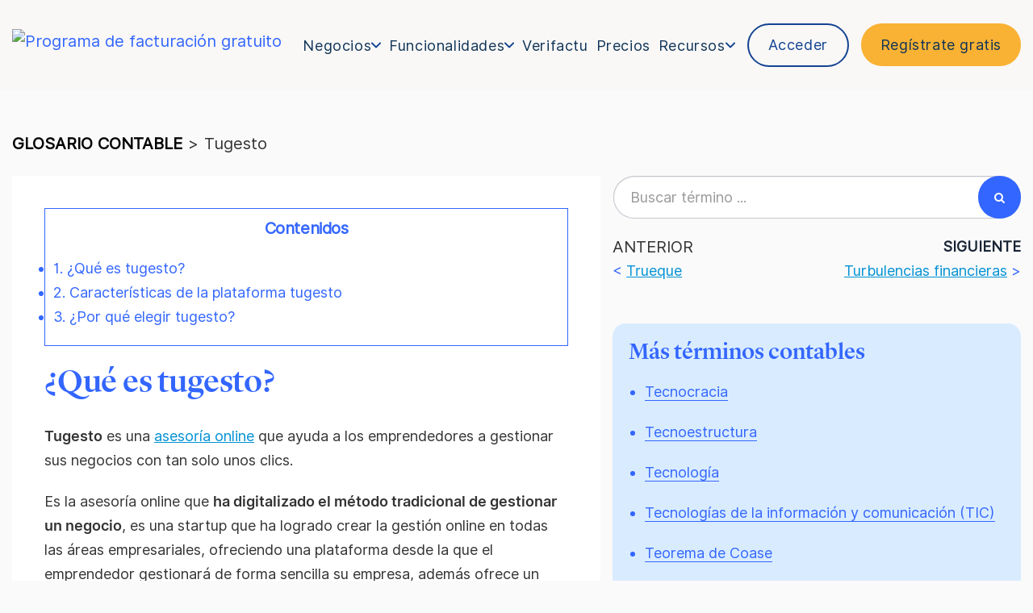

--- FILE ---
content_type: text/html; charset=utf-8
request_url: https://billin.referralrock.com/externaltrack/?pageTitle=Qu%20%20es%20tugesto%20%20%20Glosario%20%20%20Facturas%20Billin&transactionKey=f3729604-1765-46ef-b39e-36e999e7d5f0&scriptv=https%3A%2F%2Fbillin.referralrock.com%2FReferralSdk%2Freferral.js%3Freferrer%3Dhttps%253A%252F%252Fwww.billin.net%252Fglosario%252Ftugesto%252F&sourceURL=https%3A%2F%2Fwww.billin.net%2Fglosario%2Ftugesto%2F
body_size: 549
content:


<!DOCTYPE html>

<html xmlns="http://www.w3.org/1999/xhtml">
<head><title>

</title></head>
<body>
    <form method="post" action="./?pageTitle=Qu++es+tugesto+++Glosario+++Facturas+Billin&amp;transactionKey=f3729604-1765-46ef-b39e-36e999e7d5f0&amp;scriptv=https%3a%2f%2fbillin.referralrock.com%2fReferralSdk%2freferral.js%3freferrer%3dhttps%253A%252F%252Fwww.billin.net%252Fglosario%252Ftugesto%252F&amp;sourceURL=https%3a%2f%2fwww.billin.net%2fglosario%2ftugesto%2f" id="form1">
<div class="aspNetHidden">
<input type="hidden" name="__VIEWSTATE" id="__VIEWSTATE" value="y7SPEA8ZjXRlXtP8zM6s454RVHaqeOxz3eOCtMU2uEkNOGhXCGZPzHAsubllFgCLJokJzgzHBlcEPw6xtd+8T3+QVEHvN5VyEefDHB8/+IQ25LvR" />
</div>

<div class="aspNetHidden">

	<input type="hidden" name="__VIEWSTATEGENERATOR" id="__VIEWSTATEGENERATOR" value="24DB8E63" />
</div>
    
    </form>
</body>
</html>


--- FILE ---
content_type: text/css
request_url: https://www.billin.net/wp-content/themes/billin/layouts/template-builder-2.css?ver=1.0.0
body_size: 145
content:
header .container-logo {
	display: flex;
	gap: 12px;
	margin-top: 16px !important;
}

header .container-logo .separador {
	height: auto;
	width: 1px;
	background: #1D91D0;
}

header .container-logo .separador.white {
	background: #FFFFFF;
}

header .container-logo img {
	height: 36px !important;
	width: fit-content !important;
}

@media screen and (max-width: 572px) {
	header .container-logo img {
		height: 30px !important;
	}
}

nav .menu .is-lvl-0 > a {
	font-size: 18px !important;
}

nav .menu .is-lvl-0.destacado-blanco > a,
header .destacado {
	font-size: 18px !important;
}

footer .logo-footer-billin {
	object-fit: contain;
	max-width: 180px !important;
}

@media screen and (max-width: 768px) {
	footer .logo-footer-billin {
		max-width: 280px !important;
	}
}

/* AJUSTES DIVI */
.et-db #et-boc .et-l .et_pb_row,
.et-db #et-boc .et-l .et_pb_with_background .et_pb_row,
.et-db #et-boc .et-l .single.et_full_width_page .et_pb_row,
.et-db #et-boc .et-l .single.et_full_width_portfolio_page .et_pb_row {
	width: 100% !important;
	padding-left: 15px !important;
	padding-right: 15px !important;
	/* ========= */
	/* Grid menu */
	max-width: 1224px !important;
	/* End grid menu */
	/* ============= */
}

@media screen and (max-width: 1380px) {
	.et-db #et-boc .et-l .et_pb_row,
	.et-db #et-boc .et-l .et_pb_with_background .et_pb_row,
	.et-db #et-boc .et-l .single.et_full_width_page .et_pb_row,
	.et-db #et-boc .et-l .single.et_full_width_portfolio_page .et_pb_row {
		max-width: unset !important;
	}
}

.et-db #et-boc .et-l .et_pb_row.full-row,
.et-db #et-boc .et-l .et_pb_with_background .et_pb_row.full-row,
.et-db #et-boc .et-l .single.et_full_width_page .et_pb_row.full-row,
.et-db #et-boc .et-l .single.et_full_width_portfolio_page .et_pb_row.full-row {
	max-width: unset !important;
}


--- FILE ---
content_type: text/css
request_url: https://www.billin.net/wp-content/plugins/autoregistro-nuevo/assets/css/autoregistro.css?ver=6.8.3
body_size: 868
content:
form.autoregistro{
    margin: 10px;
}
form.autoregistro, form.autoregistro .cta__input, form.autoregistro .cta__btn{
    display: inline-block;
}
form.autoregistro .cta__input input[type=email],form.autoregistro .cta__input input[type=password],form.autoregistro .cta__input input[type=tel] {
    height: 34px;
    padding-left: 5px;
    padding-right: 5px;
    border: 1px solid #cccccc;
}
form.autoregistro .cta__input input[type=checkbox]{
  height: 13px !important;
  margin-bottom: 15px;
  width: 28px;
}
form.autoregistro .cta__btn button[type=submit]{
    background-color: #ffc12b;
    color: white;
    margin-left: -4px;
    margin-top: -2px;
    border-radius: 0px 4px 4px 0px;
    text-transform: uppercase;
}
form.autoregistro .cta__btn button[type=submit]:hover{
    text-decoration: none;
    background: #ffc12b;
    color: #fff;
}

body form.horizontal input , form.horizontal .cta__btn, form.horizontal .cta__btn button {
  width:100% !important;
  max-width:370px !important;
  margin:2px 0px;
}

form.horizontal .cta__btn button, form.horizontal .cta__btn button{
  margin-left:0px !important;
  margin-top:0px !important;
}

/*Estilo form cupon página mi gestor*/

.form-cupon input.tsource,.cta-form-cupon input.tsource{
    margin-left: -4px;
    border-radius: 0 0 0 0;
    width: 190px;
}


.form-cupon input.tsource{
    border-radius: 0 0 0 0 !important;
}

.cta-form-cupon input.tsource{
    margin-left: -4px;
}

.form-cupon input[type="email"],.cta-form-cupon input[type="email"]{
    width: 220px !important;
}

input.tsource{
    border:1px solid #ccc !important;
}


@media screen and (max-width: 991px){
    .form-cupon form{
        display: block !important;
        float: none !important
    }

    .form-cupon input.tsource{
        width: 50%;
        margin-left: 0;
        border-radius: 4px 4px 4px 4px !important;
        margin-bottom: 4px;
    }

    .form-cupon input[type="email"]{
        width: 50%;
        border-radius: 4px 4px 4px 4px !important;
        margin-bottom: 4px;
    }

    .form-cupon button[type="submit"]{
        width: 50% !important;
        border-radius: 4px 4px 4px 4px !important;
    }

    .form-cupon .cta__input, .form-cupon .cta__btn{
        float: none !important;
        display: block !important;
    }

    .form-cupon .boton.video{
        margin-left: 0 !important;
        margin-top: 10px !important;
    }
}

@media screen and (max-width: 767px){
    .form-cupon form{
        max-width: 100% !important;
    }

    .form-cupon .cta__input, .form-cupon .cta__btn{
        height: auto !important;
    }

    .form-cupon .cta__input{
        width: 70% !important;
        margin: 0 auto;
    }

    .form-cupon input.tsource{
        width: 70%;
    }

    .form-cupon input[type="email"]{
        width: 70%;
    }

    .form-cupon button[type="submit"]{
        width: 70% !important;
    }

    .form-cupon .boton.video{
        margin: 0 auto !important;
    }
}

@media screen and (max-width: 570px){
    .form-cupon .cta__input{
        width: 80% !important;
        margin: 0 auto;
    }

    .form-cupon input.tsource{
        width: 80%;
    }

    .form-cupon input[type="email"]{
        width: 80%;
    }

    .form-cupon button[type="submit"]{
        width: 80% !important;
    }
}

@media screen and (max-width: 475px){
    .form-cupon .cta__input{
        width: 90% !important;
        margin: 0 auto;
    }

    .form-cupon input.tsource{
        width: 90%;
    }

    .form-cupon input[type="email"]{
        width: 90%;
    }

    .form-cupon button[type="submit"]{
        width: 90% !important;
    }
}

@media screen and (max-width: 374px){
    .form-cupon .cta__input{
        width: 100% !important;
        margin: 0 auto;
    }

    .form-cupon input.tsource{
        width: 100%;
    }

    .form-cupon input[type="email"]{
        width: 100%;
    }

    .form-cupon button[type="submit"]{
        width: 100% !important;
    }
}

@media screen and (max-width: 991px){
    .form-cupon-3 form,.form-cupon-4 form,.form-cupon-5 form,.form-cupon-6 form{
        margin-left: 160px !important;
    }
}

@media screen and (max-width: 767px){
    .form-cupon-3 form,.form-cupon-4 form,.form-cupon-5 form,.form-cupon-6 form{
        margin-left: 20px !important;
    }
}

@media screen and (max-width: 455px){
    .form-cupon-3 form,.form-cupon-4 form,.form-cupon-5 form,.form-cupon-6 form{
        margin-left: 0px !important;
    }
}

@media screen and (max-width: 767px){
    .cta-form-cupon .cta__input{
        height: auto !important;
    }

    .cta-form-cupon .cta__input input[type="email"]{
        margin-bottom: 5px;
    }

    .cta-form-cupon .cta__input input.tsource{
        margin-left: 0 !important;
        margin-bottom: 5px;
    }

    .cta-form-cupon input{
        margin-left: 0 !important;
        border-radius: 4px 4px 4px 4px;
        width: 70% !important;
    }

    .cta-form-cupon button{
        width: 70% !important;
    }
}

 @media screen and (max-width: 991px){
    .form-cupon{
        padding: 170px 0 65px 40px !important;
    }
} 

 @media screen and (max-width: 767px){
    .form-cupon{
        padding: 145px 20px 60px !important;
    }
} 


@media screen and (max-width: 550px){
    .cta-form-cupon input,.cta-form-cupon button{
        width: 80% !important;
    }
}

@media screen and (max-width: 476px){
    .cta-form-cupon input,.cta-form-cupon button{
        width: 90% !important;
    }
}

@media screen and (max-width: 420px){
    .cta-form-cupon input,.cta-form-cupon button{
        width: 100% !important;
    }
}

.form-header input.tsource{
    margin-left: -5px !important;
    border-radius: 0 0 0 0 !important;
}

@media screen and (max-width: 991px){
    .form-header form{
        display: none;
    }

    .form-header .boton.registro{
        display: block !important;
    }

}

/*Autoregistro calculadora*/

.calculadora-autoregistro form{
    margin: 90px 15px 0 0 !important;
    float: none !important;
}

.form-calculadora-cabecera form{
    margin: -20px 15px 50px 0 !important;
}

@media screen and (max-width: 767px){
    .form-calculadora-cta form,.formulario-mediano form{
        width: 70% !important;
    }
}

@media screen and (max-width: 576px){
    .form-calculadora-cta form,.formulario-mediano form{
        width: 80% !important;
    }
}

@media screen and (max-width: 450px){
    .form-calculadora-cta form,.formulario-mediano form{
        width: 100% !important;
    }
}

@media screen and (max-width: 991px){
    .form-calculadora-cabecera form{
        margin:30px auto !important;
        float: none !important;
        width: 100% !important;
    }

    .form-calculadora-cabecera form .cta__input,.form-calculadora-cabecera form .cta__btn{
        float: none !important;
        display: block !important;
        width: 70% !important;
        margin: 0 auto;
    }

    .form-calculadora-cabecera form input,.form-calculadora-cabecera form button{
        width: 100% !important;
    }
}

@media screen and (max-width: 768px){
    .form-calculadora-cabecera form{
        margin: 0 auto !important;
        margin-top: 30px !important;
    }
}

@media screen and (max-width: 991px){

    .form-calculadora-cabecera form input[type="email"]::-webkit-input-placeholder{
        text-align: center;
    }

    .form-calculadora-cabecera form input[type="email"]:-moz-placeholder{
        text-align: center;
    }

    .form-calculadora-cabecera form input[type="email"]::-moz-placeholder{
        text-align: center;
    }

    .form-calculadora-cabecera form input[type="email"]:-ms-input-placeholder{
        text-align: center;
    }
}

@media screen and (max-width: 576px){
    .form-calculadora-cabecera form .cta__input,.form-calculadora-cabecera form .cta__btn{
        width: 90% !important;
    }
}

@media screen and (max-width: 450px){
    .form-calculadora-cabecera form .cta__input,.form-calculadora-cabecera form .cta__btn{
        width: 100% !important;
    }
}



.formulario-mediano{
    width: 100%;
    text-align: center;
}

.form-calculadora-cta{
    text-align: center;
}

.form-calculadora-cta form{
    float: none !important;  
    height: auto !important;
    margin-bottom: 50px !important;
}

@media screen and (min-width: 768px){
    .cta__input input[type='email']{
        width: 180px;
    }
}


--- FILE ---
content_type: text/css
request_url: https://www.billin.net/wp-content/themes/billin/style.css?ver=24.8.2
body_size: 11843
content:
@charset "UTF-8";
/*!
Theme Name: Billin
Theme URI: http://www.billin.net/
Author: sidn
Author URI: http://sidn.es/
Description: Tema disenado y desarrollado a medida para la web corporativa de Facturas Billin
Version: 1.0.0
License: GNU General Public License v2 or later
License URI: http://www.gnu.org/licenses/gpl-2.0.html
Text Domain: billin
Tags:

This theme, like WordPress, is licensed under the GPL.
Use it to make something cool, have fun, and share what you've learned with others.

Facturas Billin is based on Underscores http://underscores.me/, (C) 2012-2016 Automattic, Inc.
Underscores is distributed under the terms of the GNU GPL v2 or later.

Normalizing styles have been helped along thanks to the fine work of
Nicolas Gallagher and Jonathan Neal http://necolas.github.com/normalize.css/
*/
/*===============================================================
>>> NORMALIZE:
=================================================================*/
html {
	font-family: sans-serif;
	-webkit-text-size-adjust: 100%;
	-ms-text-size-adjust: 100%;
}

body {
	margin: 0;
}

article,
aside,
details,
figcaption,
figure,
footer,
header,
main,
menu,
nav,
section,
summary {
	display: block;
}

audio,
canvas,
progress,
video {
	display: inline-block;
	vertical-align: baseline;
}

audio:not([controls]) {
	display: none;
	height: 0;
}

[hidden],
template {
	display: none;
}

a {
	background-color: transparent;
}

a:active,
a:hover {
	outline: 0;
}

abbr[title] {
	border-bottom: 1px dotted;
}

b,
strong {
	font-weight: bold;
}

dfn {
	font-style: italic;
}

h1 {
	font-size: 2em;
	margin: 0.67em 0;
}

mark {
	background: #ff0;
	color: #000;
}

small {
	font-size: 80%;
}

sub,
sup {
	font-size: 75%;
	line-height: 0;
	position: relative;
	vertical-align: baseline;
}

sup {
	top: -0.5em;
}

sub {
	bottom: -0.25em;
}

img {
	border: 0;
}

svg:not(:root) {
	overflow: hidden;
}

figure {
	margin: 1em 40px;
}

hr {
	box-sizing: content-box;
	height: 0;
}

pre {
	overflow: auto;
}

code,
kbd,
pre,
samp {
	font-family: monospace, monospace;
	font-size: 1em;
}

button,
input,
optgroup,
select,
textarea {
	color: inherit;
	font: inherit;
	margin: 0;
}

button {
	overflow: visible;
}

button,
select {
	text-transform: none;
}

button,
html input[type="button"],
input[type="reset"],
input[type="submit"] {
	-webkit-appearance: button;
	cursor: pointer;
}

button[disabled],
html input[disabled] {
	cursor: default;
}

button::-moz-focus-inner,
input::-moz-focus-inner {
	border: 0;
	padding: 0;
}

input {
	line-height: normal;
}

input[type="checkbox"],
input[type="radio"] {
	box-sizing: border-box;
	padding: 0;
}

input[type="number"]::-webkit-inner-spin-button,
input[type="number"]::-webkit-outer-spin-button {
	height: auto;
}

input[type="search"]::-webkit-search-cancel-button,
input[type="search"]::-webkit-search-decoration {
	-webkit-appearance: none;
}

fieldset {
	border: 1px solid #c0c0c0;
	margin: 0 2px;
	padding: 0.35em 0.625em 0.75em;
}

legend {
	border: 0;
	padding: 0;
}

textarea {
	overflow: auto;
}

optgroup {
	font-weight: bold;
}

table {
	border-collapse: collapse;
	border-spacing: 0;
}

td,
th {
	padding: 0;
}

/*===============================================================
>>> TIPOGRAFIAS:
=================================================================*/
/*===============================================================
>>> VARIABLES:
=================================================================
# MEDIA QUERIES
# COLORES
# TIPOGRAFIAS
=================================================================*/
/*----------------------------------------------------------------
# MEDIA QUERIES
------------------------------------------------------------------*/
/*----------------------------------------------------------------
# COLORES
------------------------------------------------------------------*/
/*----------------------------------------------------------------
# TIPOGRAFIAS
------------------------------------------------------------------*/
/*===============================================================
>>> MIXINS:
=================================================================
# TIPOGRAFIAS
=================================================================*/
/*----------------------------------------------------------------
# TIPOGRAFIAS
------------------------------------------------------------------*/
/*===============================================================
>>> BASE:
=================================================================
# ACCESIBILIDAD
# TIPOGRAFIAS
# ANIMACIONES
# BOTONERAS
# FORMULARIOS
=================================================================*/
/*----------------------------------------------------------------
# ACCESIBILIDAD
------------------------------------------------------------------*/
/* Text meant only for screen readers. */
.screen-reader-text {
	clip: rect(1px, 1px, 1px, 1px);
	position: absolute !important;
	height: 1px;
	width: 1px;
	overflow: hidden;
}

.screen-reader-text:focus {
	background-color: #f1f1f1;
	border-radius: 3px;
	box-shadow: 0 0 2px 2px rgba(0, 0, 0, 0.6);
	clip: auto !important;
	color: #21759b;
	display: block;
	font-size: 14px;
	font-size: 0.875rem;
	font-weight: bold;
	height: auto;
	left: 5px;
	line-height: normal;
	padding: 15px 23px 14px;
	text-decoration: none;
	top: 5px;
	width: auto;
	z-index: 100000;
	/* Above WP toolbar. */
}

/* Do not show the outline on the skip link target. */
#content[tabindex="-1"]:focus {
	outline: 0;
}

/*----------------------------------------------------------------
# TIPOGRAFIAS
------------------------------------------------------------------*/
html {
	font-size: 18px;
	font-size: 1rem;
}

body {
	font-family: "Inter-Regular";
	font-weight: 300;
	line-height: 1.45;
	font-size: 18px;
	font-size: 1rem;
}

p {
	margin-bottom: 1.3rem;
}

a {
	color: #3366FF;
}

a:hover, a:active, a:focus {
	text-decoration: none;
	color: #0040ff;
}

h1, h2, h3, h4 {
	margin: 1.414rem 0 0.5rem;
	font-weight: inherit;
	line-height: 1.2;
	font-family: "Lyon-Regular" !important;
}

h1 {
	margin-top: 0;
	font-size: 28.836px;
	font-size: 1.602rem;
}

h2 {
	font-size: 25.632px;
	font-size: 1.424rem;
}

h3 {
	font-size: 22.788px;
	font-size: 1.266rem;
}

h4 {
	font-size: 20.25px;
	font-size: 1.125rem;
}

small, .font_small {
	font-size: 0.889rem;
}

/*----------------------------------------------------------------
# ANIMACIONES
------------------------------------------------------------------*/
/*----------------------------------------------------------------
# BOTONERAS
------------------------------------------------------------------*/
.boton, header .destacado, header .destacado2, header .destacado-blanco a {
	padding: 14px 24px;
	background: #ffc12b;
	color: #162435;
	text-transform: uppercase;
	font-weight: 500;
	font-size: 14px;
	letter-spacing: 0.6px;
	border-radius: 30px;
}

.boton:hover, header .destacado:hover, header .destacado2:hover, header .destacado-blanco a:hover {
	background: #FF9900;
	color: #162435;
}

.boton.azul, header .azul.destacado, header .azul.destacado2, header .destacado-blanco a.azul {
	background-color: #3366FF;
}

.boton.azul:hover, header .azul.destacado:hover, header .azul.destacado2:hover, header .destacado-blanco a.azul:hover {
	background: #1a53ff;
}

/*----------------------------------------------------------------
# FORMULARIOS
------------------------------------------------------------------*/
input,
textarea {
	outline: none;
}

input.wpcf7-not-valid,
textarea.wpcf7-not-valid {
	border-color: #ffc12b !important;
}

span.wpcf7-not-valid-tip {
	color: #ffc12b;
}

div.wpcf7-validation-errors {
	margin: 0;
	padding: 10px 15px;
	background: #f7e700;
}

/*----------------------------------------------------------------
# FLAG
------------------------------------------------------------------*/
.flag, footer .wpml-ls li {
	display: inline-block;
	width: 24px;
	height: 24px;
	background: url("img/flags.png") no-repeat;
	background-size: 54px 24px;
}

.flag.flag-gb, footer .wpml-ls li.flag-gb, footer .wpml-ls li:last-child {
	background-position: -27px 0;
}

.flag.flag-es, footer .wpml-ls li.flag-es, footer .wpml-ls li:first-child {
	background-position: 0 0;
}

/*----------------------------------------------------------------
# TIPOGRAFIA
------------------------------------------------------------------*/
@font-face {
	font-family: 'Inter-Regular';
	src: url("fonts/Inter-Regular.ttf");
	/* IE9 Compat Modes */
	src: url("fonts/Inter-Regular.ttf?#iefix") format("truetype"), url("fonts/Inter-Regular.woff2") format("woff2"), url("fonts/Inter-Regular.woff") format("woff");
	/* Pretty Modern Browsers */
	font-display: swap;
}

@font-face {
	font-family: 'Inter-SemiBold';
	src: url("fonts/Inter-SemiBold.ttf");
	/* IE9 Compat Modes */
	src: url("fonts/Inter-SemiBold.ttf?#iefix") format("truetype"), url("fonts/Inter-SemiBold.woff2") format("woff2"), url("fonts/Inter-SemiBold.woff") format("woff");
	/* Pretty Modern Browsers */
	font-display: swap;
}

@font-face {
	font-family: 'Inter-Light';
	font-display: swap;
	src: url("fonts/Inter-Light.woff") format("woff");
}

@font-face {
	font-family: 'Inter-Bold';
	font-display: swap;
	src: url("fonts/Inter-Bold.woff") format("woff");
}

@font-face {
	font-family: 'Lyon-Bold';
	font-display: swap;
	src: url("fonts/Lyon-Regular.woff2") format("woff2"), url("fonts/Lyon-Regular.woff") format("woff");
}

@font-face {
	font-family: 'Lyon Display Medium';
	font-display: swap;
	src: url("fonts/Lyon-Regular.woff2") format("woff2"), url("fonts/Lyon-Regular.woff") format("woff");
}

@font-face {
	font-family: 'Lyon-Regular';
	font-display: swap;
	src: url("fonts/Lyon-Regular.woff2") format("woff2"), url("fonts/Lyon-Regular.woff") format("woff");
}

/*===============================================================
>>> STYLE:
=================================================================
# GENERAL 
# HEADER
	## TEST B
# CONTENIDO
# FOOTER
# EXTRA
# ESTILOS PAGINAS DIVI 
=================================================================*/
/*----------------------------------------------------------------
# GENERAL
------------------------------------------------------------------*/
html {
	scroll-behavior: smooth;
}

#page {
	overflow: hidden;
}

.grecaptcha-badge {
	display: none !important;
}

body {
	background: #fff;
	font-size: 20px !important;
	line-height: 30px !important;
}

@media screen and (max-width: 767px) {
	.zopim {
		display: none !important;
	}
}

h1,
h2,
h3,
h4,
h5,
h6 {
	font-weight: inherit !important;
}

h1 {
	font-family: "Lyon-Regular" !important;
	font-size: 35px !important;
	line-height: 40px !important;
}

h2 {
	font-size: 26px !important;
	line-height: 30px !important;
}

h3 {
	font-size: 24px !important;
	line-height: 30px !important;
}

h4 {
	font-size: 14px !important;
	line-height: 22px !important;
}

strong,
b {
	font-family: "Inter-SemiBold" !important;
	font-weight: 500 !important;
}

p,
li {
	font-size: 18px !important;
}

.container {
	width: 100% !important;
	max-width: 1224px !important;
}

@media screen and (max-width: 1380px) {
	.container {
		max-width: unset !important;
		padding-left: 15px !important;
		padding-right: 15px !important;
	}
}

#page {
	overflow: hidden;
}

.et_pb_image_wrap img {
	height: 250px !important;
}

.img-sec-one .et_pb_image_wrap img {
	max-height: 300px !important;
	height: 100% !important;
}

@media screen and (max-width: 990px) {
	.img-sec-one .et_pb_image_wrap img {
		object-fit: contain;
		height: fit-content !important;
	}
}

#catapult-cookie-bar .x_close span {
	background: red !important;
}

/*----------------------------------------------------------------
# CONTENIDO
------------------------------------------------------------------*/
#contenido-page {
	padding: 80px 0;
}

#contenido-page .container {
	width: 100% !important;
	max-width: 1224px !important;
}

@media screen and (max-width: 1380px) {
	#contenido-page .container {
		max-width: unset !important;
		padding-left: 15px !important;
		padding-right: 15px !important;
	}
}

#contenido-page .titulo {
	color: #3366FF;
	padding-bottom: 20px;
}

#contenido-page .contenido p {
	margin-bottom: 20px;
}

#contenido-page .contenido ul li,
#contenido-page .contenido ol li {
	margin-bottom: 10px;
}

/*----------------------------------------------------------------
# FOOTER
------------------------------------------------------------------*/
.site-foooter_builder {
	padding: 0 !important;
}

footer {
	background: #103457;
	padding: 50px 0 0;
	color: #fff;
	font-size: 15px;
}

footer.new-size-simple-footer .logo_footer {
	margin-top: 20px;
	max-width: 162px;
	margin-bottom: 16px;
	width: 100%;
}

footer.new-size-simple-footer .address a {
	margin-left: 8px;
}

@media (max-width: 990px) {
	footer.new-size-simple-footer .company_contact {
		display: flex;
		flex-direction: column;
		align-items: center;
		position: relative;
	}
}

footer > .container {
	max-width: 1224px !important;
	width: 100% !important;
}

@media screen and (max-width: 1380px) {
	footer > .container {
		max-width: unset !important;
	}
}

footer .logo-footer-billin {
	max-width: 120px;
}

footer .enlaces-app-footer img {
	width: 100%;
	max-width: 125px;
	margin-bottom: 20px;
}

footer .encabezado-footer {
	font-family: "Inter-Regular" !important;
	color: #F9B233;
	margin: 20px 0 !important;
	font-size: 22px !important;
	line-height: 28px !important;
}

footer .pre-footer-appstore {
	padding-bottom: 50px;
}

footer .pre-footer-appstore .row {
	display: flex;
	align-items: center;
}

@media screen and (max-width: 768px) {
	footer .pre-footer-appstore .row {
		flex-direction: column;
	}
}

footer .pre-footer-appstore ul {
	list-style: auto !important;
	list-style-type: disc !important;
	margin-left: 20px;
}

footer .pre-footer-appstore ul li {
	margin-bottom: 0px !important;
	color: #144391 !important;
	font-size: 26px !important;
}

footer .pre-footer-appstore ul span {
	color: white !important;
	font-size: 18px !important;
}

footer .pre-footer-appstore p {
	color: white !important;
	font-size: 18px !important;
}

footer .pre-footer-appstore .imagenes {
	display: flex;
	justify-content: flex-end;
}

@media screen and (max-width: 768px) {
	footer .pre-footer-appstore .imagenes {
		margin-top: 50px;
		justify-content: space-between;
	}
}

footer .pre-footer-appstore .imagenes .app-store {
	margin-right: 20px;
}

footer .parte-alta-footer {
	padding-bottom: 50px;
	padding-top: 50px;
	border-bottom: 2px solid #144391;
	border-top: 2px solid #144391;
}

footer .contenedor-parte-baja-footer_builder {
	margin-bottom: 50px;
}

footer .blue-border {
	border-bottom: 2px solid #144391;
	border-top: 2px solid #144391;
}

footer .contenedor-parte-baja-footer {
	margin-top: 50px;
}

footer .contenedor-parte-baja-footer .company_contact {
	display: flex;
}

footer .contenedor-parte-baja-footer .company_contact .logo_footer {
	width: 20%;
	display: flex;
	justify-content: center;
	align-items: center;
	min-width: 250px;
	max-width: 400px;
	margin-right: 18px;
}

footer .contenedor-parte-baja-footer .company_contact .logo_footer .logo_footer_billin {
	width: 180px;
}

footer .contenedor-parte-baja-footer .company_contact .logo_footer .logo_footer_billin_img {
	object-fit: contain;
	width: 100%;
	height: auto;
}

footer .contenedor-parte-baja-footer .company_contact .logo_footer_builder {
	width: 50% !important;
	justify-content: center;
	align-items: flex-end;
	margin-right: 75px;
}

footer .contenedor-parte-baja-footer .company_contact .container_company_info {
	width: 80%;
}

footer .contenedor-parte-baja-footer .company_contact .container_company_info .company_info {
	display: flex;
	justify-content: flex-start;
	align-items: flex-end;
}

footer .contenedor-parte-baja-footer .company_contact .container_company_info .company_info.bilbao {
	margin-top: 10px;
}

footer .contenedor-parte-baja-footer .company_contact .container_company_info .company_info div {
	font-size: 18px;
	margin-left: 15px;
}

footer .contenedor-parte-baja-footer .company_contact .container_company_info .company_info div:nth-child(1) {
	margin-left: 0;
}

footer .contenedor-parte-baja-footer .company_contact .container_company_info .company_info div.tel {
	font-weight: 600;
}

footer .contenedor-parte-baja-footer .enlaces-legales {
	margin: 50px 0 30px;
	display: flex;
	justify-content: center;
}

footer .contenedor-parte-baja-footer .enlaces-legales a {
	margin: 0 15px;
}

footer .footer_bottom {
	background-color: #fff;
	padding: 10px 0;
	margin: 0;
}

footer .footer_bottom .logos-footer {
	display: flex;
	justify-content: center;
	flex-wrap: wrap;
}

footer .footer_bottom .logos-footer .block_images {
	display: flex;
	justify-content: center;
	align-items: center;
	flex-wrap: wrap;
}

footer .footer_bottom .logos-footer .block_images div,
footer .footer_bottom .logos-footer .block_images a {
	margin: 10px 25px;
}

@media screen and (max-width: 768px) {
	footer .footer_bottom .logos-footer .block_images div,
	footer .footer_bottom .logos-footer .block_images a {
		margin: 10px 15px !important;
	}
}

footer .footer_bottom .logos-footer .block_images div img,
footer .footer_bottom .logos-footer .block_images a img {
	max-height: 60px;
	object-fit: contain;
}

footer .footer_bottom .logos-footer .block_images a {
	display: flex;
	align-items: center;
}

footer .titulo {
	text-transform: uppercase;
	font-weight: 500;
	margin-bottom: 15px;
	display: inline-block;
}

footer .titulo.inferior {
	margin-top: 15px;
}

footer ul {
	list-style-type: none;
	margin: 0;
	padding: 0;
}

footer ul li {
	margin-bottom: 7px;
}

footer ul li a {
	color: #fff;
	text-decoration: none;
}

footer ul li a:hover, footer ul li a:focus, footer ul li a.active {
	text-decoration: underline;
	color: #fff;
	font-weight: 700;
	text-decoration-thickness: 2px;
	text-underline-offset: 3px;
}

footer a {
	color: #fff;
	text-decoration: none;
}

footer a:hover, footer a:focus, footer a.active {
	text-decoration: underline;
	color: #fff;
	font-weight: 700;
	text-decoration-thickness: 2px;
	text-underline-offset: 3px;
}

footer a.registro {
	text-transform: uppercase;
	color: #fff;
	text-decoration: underline;
}

footer a.registro:hover, footer a.registro:focus, footer a.registro.active {
	color: #fff;
}

footer .redes-sociales {
	text-align: right;
	margin-top: 25px;
}

footer .redes-sociales ul {
	margin: 0;
	padding: 0;
	text-align: right;
}

footer .redes-sociales ul li {
	display: inline-block;
	margin-left: 10px;
	text-align: center;
}

footer .redes-sociales ul li a {
	display: inline-block;
}

footer .redes-sociales ul li a:hover .fa, footer .redes-sociales ul li a:focus .fa, footer .redes-sociales ul li a.active .fa {
	color: #102033;
	border-color: #102033;
}

footer .redes-sociales ul li a .fa {
	padding: 8px;
	border: 1px solid #fff;
	border-radius: 50px;
	width: 35px;
	height: 35px;
	display: inline-block;
	font-size: 18px;
}

footer .legales {
	text-align: right;
}

footer .legales ul {
	margin: 0;
	padding: 0;
	text-align: right;
}

footer .legales ul li {
	display: inline-block;
	margin-left: 10px;
	margin-bottom: 0;
}

footer .legales ul li a {
	font-size: 14px;
	line-height: 14px;
}

footer .descripcion {
	margin-bottom: 5px;
}

footer .wpml-ls {
	padding: 0;
}

footer .wpml-ls li {
	text-indent: -99999px;
}

footer .wpml-ls li:first-child {
	margin-right: 10px;
}

@media screen and (max-width: 1199px) {
	footer .contenedor-parte-baja-footer .company_contact .logo_footer {
		width: 15%;
	}
	footer .contenedor-parte-baja-footer .company_contact .container_company_info {
		width: 85%;
	}
	footer .contenedor-parte-baja-footer .company_contact .container_company_info .company_info {
		width: 100%;
		justify-content: center;
		flex-wrap: wrap;
	}
	footer .contenedor-parte-baja-footer .company_contact .container_company_info .company_info div {
		padding: 0px 10px;
	}
	.footer_bottom .logos-footer .block_images {
		max-width: 550px;
	}
}

@media screen and (max-width: 767px) {
	footer .contenedor-parte-baja-footer .company_contact {
		flex-wrap: wrap;
		justify-content: center;
	}
	footer .contenedor-parte-baja-footer .company_contact .logo_footer {
		width: 100%;
		align-items: center;
		margin-bottom: 30px;
	}
	footer .contenedor-parte-baja-footer .company_contact .logo_footer_builder {
		width: 100% !important;
		justify-content: center;
		align-items: flex-end !important;
	}
	footer .contenedor-parte-baja-footer .company_contact .container_company_info {
		width: 100%;
	}
	footer .contenedor-parte-baja-footer .company_contact .container_company_info .company_info {
		width: 100%;
	}
	footer .contenedor-parte-baja-footer .company_contact .container_company_info .company_info div {
		width: 100%;
		padding: 0;
		margin-left: 0;
	}
	footer .contenedor-parte-baja-footer .enlaces-legales {
		flex-wrap: wrap;
		margin: 30px 0;
	}
	footer .contenedor-parte-baja-footer .enlaces-legales a {
		width: 100%;
	}
	footer .footer_bottom .logos-footer .block_images {
		max-width: 460px;
	}
	footer .footer_bottom .logos-footer .block_images div,
	footer .footer_bottom .logos-footer .block_images a {
		margin: 10px 15px;
	}
}

/*----------------------------------------------------------------
# EXTRA
------------------------------------------------------------------*/
.has-cookie-bar #catapult-cookie-bar {
	padding: 10px 35px 10px 20px;
	width: auto !important;
}

#catapult-cookie-bar .ctcc-left-side {
	font-size: 14px !important;
}

#catapult-cookie-bar .ctcc-left-side {
	margin: 5px 0 !important;
}

#catapult-cookie-bar h3,
#catapult-cookie-bar .ctcc-right-side {
	display: none !important;
}

#catapult-cookie-bar.drop-shadow {
	-webkit-box-shadow: 0px 3px 9px 0px rgba(0, 0, 0, 0.1) !important;
	-moz-box-shadow: 0px 3px 9px 0px rgba(0, 0, 0, 0.1) !important;
	box-shadow: 0px 3px 9px 0px rgba(0, 0, 0, 0.1) !important;
}

.use_x_close .x_close {
	top: -6px !important;
}

#catapult-cookie-bar .x_close span {
	background: red !important;
}

.smartbanner-show {
	margin-top: 80px;
}

.smartbanner-show .smartbanner {
	display: block;
	position: fixed;
}

/** Default **/
.smartbanner {
	position: absolute;
	left: 0;
	top: 0;
	display: none;
	width: 100%;
	height: 80px;
	line-height: 80px;
	font-family: "Helvetica Neue", sans-serif;
	background: #f4f4f4;
	z-index: 9998;
	-webkit-font-smoothing: antialiased;
	overflow: hidden;
	-webkit-text-size-adjust: none;
}

.smartbanner-container {
	margin: 0 auto;
	white-space: nowrap;
}

.smartbanner-close {
	display: inline-block;
	vertical-align: middle;
	margin: 0 5px 0 5px;
	font-family: "ArialRoundedMTBold", Arial;
	font-size: 20px;
	text-align: center;
	color: #888;
	text-decoration: none;
	border: 0;
	border-radius: 14px;
	-webkit-font-smoothing: subpixel-antialiased;
}

.smartbanner-close:active,
.smartbanner-close:hover {
	color: #aaa;
}

.smartbanner-icon {
	display: inline-block;
	vertical-align: middle;
	width: 57px;
	height: 57px;
	margin-right: 12px;
	background-size: cover;
	border-radius: 10px;
}

.smartbanner-info {
	display: inline-block;
	vertical-align: middle;
	width: 44%;
	font-size: 11px;
	line-height: 1.2em;
	font-weight: bold;
}

.smartbanner-title {
	font-size: 13px;
	line-height: 18px;
}

.smartbanner-button {
	position: absolute;
	right: 20px;
	top: 0;
	bottom: 0;
	margin: auto 0;
	height: 24px;
	font-size: 14px;
	line-height: 24px;
	text-align: center;
	font-weight: bold;
	color: #6a6a6a;
	text-transform: capitalize;
	text-decoration: none;
	text-shadow: 0 1px 0 rgba(255, 255, 255, 0.8);
}

.smartbanner-button:active,
.smartbanner-button:hover {
	color: #aaa;
}

/** iOS **/
.smartbanner-ios {
	background: #f2f2f2;
	line-height: 80px;
	box-shadow: none;
}

.smartbanner-ios .smartbanner-close {
	border: 0;
	width: 18px;
	height: 18px;
	line-height: 18px;
	color: #888;
	text-shadow: none;
}

.smartbanner-ios .smartbanner-close:active,
.smartbanner-ios .smartbanner-close:hover {
	color: #aaa;
}

.smartbanner-ios .smartbanner-icon {
	background: rgba(0, 0, 0, 0.6);
	background-size: cover;
	box-shadow: none;
}

.smartbanner-ios .smartbanner-info {
	color: #2c2c2c;
	line-height: 1.5em;
}

.smartbanner-ios .smartbanner-title {
	color: #0f0f0f;
}

.smartbanner-ios .smartbanner-button {
	padding: 0 10px;
	min-width: 10%;
	color: #258cfd;
	font-weight: normal;
	font-size: 18px;
	background: transparent !important;
	box-shadow: none;
}

.smartbanner-ios .smartbanner-button:active,
.smartbanner-ios .smartbanner-button:hover {
	color: #74b3f8;
}

/** Android **/
.smartbanner-android {
	background: #3d3d3d url([data-uri]);
	box-shadow: inset 0 4px 0 #88b131;
	line-height: 82px;
}

.smartbanner-android .smartbanner-close {
	border: 0;
	width: 17px;
	height: 17px;
	line-height: 17px;
	margin-right: 7px;
	color: #b1b1b3;
	background: #1c1e21;
	text-shadow: 0 1px 1px #000;
	box-shadow: 0 1px 2px rgba(0, 0, 0, 0.8) inset, 0 1px 1px rgba(255, 255, 255, 0.3);
}

.smartbanner-android .smartbanner-close:active,
.smartbanner-android .smartbanner-close:hover {
	color: #eee;
}

.smartbanner-android .smartbanner-icon {
	background-color: transparent;
	box-shadow: none;
}

.smartbanner-android .smartbanner-info {
	color: #ccc;
	text-shadow: 0 1px 2px #000;
}

.smartbanner-android .smartbanner-title {
	color: #fff;
	font-weight: bold;
}

.smartbanner-android .smartbanner-button {
	min-width: 12%;
	color: #d1d1d1;
	padding: 0;
	background: none;
	border-radius: 0;
	box-shadow: 0 0 0 1px #333, 0 0 0 2px #dddcdc;
}

.smartbanner-android .smartbanner-button:active,
.smartbanner-android .smartbanner-button:hover {
	background: none;
}

.smartbanner-android .smartbanner-button-text {
	text-align: center;
	display: block;
	padding: 0 10px;
	background: #42b6c9;
	background: linear-gradient(to bottom, #42b6c9, #39a9bb);
	text-transform: none;
	text-shadow: none;
	box-shadow: none;
}

.smartbanner-android .smartbanner-button-text:active,
.smartbanner-android .smartbanner-button-text:hover {
	background: #2ac7e1;
}

/** Windows **/
.smartbanner-windows {
	background: #f4f4f4;
	background: linear-gradient(to bottom, #f4f4f4, #cdcdcd);
	box-shadow: 0 1px 2px rgba(0, 0, 0, 0.5);
	line-height: 80px;
}

.smartbanner-windows .smartbanner-close {
	border: 0;
	width: 18px;
	height: 18px;
	line-height: 18px;
	color: #888;
	text-shadow: 0 1px 0 white;
}

.smartbanner-windows .smartbanner-close:active,
.smartbanner-windows .smartbanner-close:hover {
	color: #aaa;
}

.smartbanner-windows .smartbanner-icon {
	background: rgba(0, 0, 0, 0.6);
	background-size: cover;
	box-shadow: 0 1px 3px rgba(0, 0, 0, 0.3);
}

.smartbanner-windows .smartbanner-info {
	color: #6a6a6a;
	text-shadow: 0 1px 0 rgba(255, 255, 255, 0.8);
}

.smartbanner-windows .smartbanner-title {
	color: #4d4d4d;
	font-weight: bold;
}

.smartbanner-windows .smartbanner-button {
	padding: 0 10px;
	min-width: 10%;
	color: #6a6a6a;
	background: #efefef;
	background: linear-gradient(to bottom, #efefef, #dcdcdc);
	border-radius: 3px;
	box-shadow: inset 0 0 0 1px #bfbfbf, 0 1px 0 rgba(255, 255, 255, 0.6), 0 2px 0 rgba(255, 255, 255, 0.7) inset;
}

.smartbanner-windows .smartbanner-button:active,
.smartbanner-windows .smartbanner-button:hover {
	background: #dcdcdc;
	background: linear-gradient(to bottom, #dcdcdc, #efefef);
}

form.directregister_billin,
form.autoregistro {
	margin: 0 15px 0 0;
	float: left;
}

form.directregister_billin .cta__input,
form.autoregistro .cta__input {
	float: left;
}

form.directregister_billin .cta__input input,
form.autoregistro .cta__input input {
	box-shadow: none;
	border: none;
	padding: 0 7px !important;
	height: 42px !important;
	color: #000000;
	border-radius: 4px 0 0 4px;
	font-weight: 400;
}

form.directregister_billin .cta__input input::-webkit-input-placeholder,
form.autoregistro .cta__input input::-webkit-input-placeholder {
	/* Chrome/Opera/Safari */
	color: #969696;
}

form.directregister_billin .cta__input input::-moz-placeholder,
form.autoregistro .cta__input input::-moz-placeholder {
	/* Firefox 19+ */
	color: #969696;
}

form.directregister_billin .cta__input input:-ms-input-placeholder,
form.autoregistro .cta__input input:-ms-input-placeholder {
	/* IE 10+ */
	color: #969696;
}

form.directregister_billin .cta__input input:-moz-placeholder,
form.autoregistro .cta__input input:-moz-placeholder {
	/* Firefox 18- */
	color: #969696;
}

form.directregister_billin .cta__btn,
form.autoregistro .cta__btn {
	border-radius: 4px 4px 0 0;
	float: left;
}

form.directregister_billin .cta__btn button[type="submit"],
form.autoregistro .cta__btn button[type="submit"] {
	padding: 9px 15px !important;
	height: 42px;
	font-weight: 500;
	letter-spacing: 0.5px;
	font-size: 15px;
	border: none;
	margin: 0;
}

@media screen and (max-width: 767px) {
	.has-cookie-bar #catapult-cookie-bar {
		padding: 5px 15px;
		max-width: 200px;
		left: 15px;
		bottom: 15px;
		z-index: 9999999;
	}
	.use_x_close .x_close {
		top: -15px !important;
	}
	form.directregister_billin,
	form.autoregistro {
		margin: 30px 0 15px;
		width: 100%;
		max-width: 100%;
	}
	form.directregister_billin .cta__input,
	form.autoregistro .cta__input {
		width: 100%;
		float: left;
		height: 42px;
	}
	form.directregister_billin .cta__input input,
	form.autoregistro .cta__input input {
		width: 100%;
		height: 42px;
		text-align: center;
	}
	form.directregister_billin .cta__btn,
	form.autoregistro .cta__btn {
		width: 100%;
		float: left;
		height: 42px;
	}
	form.directregister_billin .cta__btn button[type="submit"],
	form.autoregistro .cta__btn button[type="submit"] {
		width: 100%;
		height: 42px;
	}
	form.horizontal .cta__input {
		height: auto !important;
	}
	form.horizontal .cta__btn {
		padding-top: 0px !important;
	}
}

/*----------------------------------------------------------------
# ESTILOS PAGINAS DIVI
------------------------------------------------------------------*/
.page-id-1460 h1.titulo,
.page-id-1571 h1.titulo {
	display: none;
}

.page-id-1460 .directregister_billin .cta__input input[type="email"] {
	background: #fff !important;
	width: 100% !important;
}

.et_divi_builder #et_builder_outer_content .et_pb_contact .et_pb_contact_submit {
	background: #70c613 !important;
	border-color: #70c613;
	color: #fff;
}

.wpml-ls-native {
	margin-left: 7px !important;
}

@font-face {
	font-family: "icomoon";
	src: url("fonts/icomoon.eot?74qmsm");
	src: url("fonts/icomoon.eot?74qmsm#iefix") format("embedded-opentype"), url("fonts/icomoon.ttf?74qmsm") format("truetype"), url("fonts/icomoon.woff?74qmsm") format("woff"), url("fonts/icomoon.svg?74qmsm#icomoon") format("svg");
	font-weight: normal;
	font-style: normal;
}

[class^="icon-"],
[class*=" icon-"] {
	/* use !important to prevent issues with browser extensions that change fonts */
	font-family: "icomoon" !important;
	speak: none;
	font-style: normal;
	font-weight: normal;
	font-variant: normal;
	text-transform: none;
	line-height: 1;
	/* Better Font Rendering =========== */
	-webkit-font-smoothing: antialiased;
	-moz-osx-font-smoothing: grayscale;
}

.icon-arrow-right2:before {
	content: "\ea3c";
}

.icon-arrow-left2:before {
	content: "\ea40";
}

.opiniones-test-a-b {
	overflow: hidden;
	visibility: hidden;
	height: 0px;
	width: 100%;
	background-color: #3366ff;
	padding-top: 0px;
	padding-bottom: 0px;
	padding-left: 15px;
	padding-right: 15px;
}

.opiniones-test-a-b h2 {
	color: #fff;
	font-size: 42px;
	line-height: 49px;
	margin-bottom: 20px;
	text-align: center;
	margin: 0 auto;
	margin-bottom: 40px;
}

.opiniones-test-a-b .swiper-container-2 {
	width: 100%;
}

.opiniones-test-a-b .swiper-container-2 .swiper-wrapper {
	width: 100%;
}

.opiniones-test-a-b .swiper-container-2 .swiper-wrapper .swiper-slide img.rating {
	width: 150px;
	display: block;
	margin: 0 auto;
}

.opiniones-test-a-b .swiper-container-2 .swiper-wrapper .swiper-slide .testimonial-box {
	width: 90%;
	height: 100%;
	position: relative;
	margin-bottom: 30px;
}

@media screen and (max-width: 991px) {
	.opiniones-test-a-b .swiper-container-2 .swiper-wrapper .swiper-slide .testimonial-box {
		width: 100%;
	}
}

.opiniones-test-a-b .swiper-container-2 .swiper-wrapper .swiper-slide .testimonial-box img {
	max-width: 100%;
}

@media screen and (max-width: 991px) {
	.opiniones-test-a-b .swiper-container-2 .swiper-wrapper .swiper-slide .testimonial-box img {
		width: 100%;
	}
}

.opiniones-test-a-b .swiper-container-2 .swiper-wrapper .swiper-slide .testimonial-box .play-button {
	width: 80px;
	height: 80px;
	border-radius: 40px;
	background-color: #3366ff;
	position: absolute;
	top: 50%;
	left: 50%;
	transform: translate(-50%, -50%);
	display: -webkit-box;
	display: -moz-box;
	display: -ms-flexbox;
	display: -webkit-flex;
	display: flex;
	justify-content: center;
	align-items: center;
	cursor: pointer;
}

.light-box-text-a-b {
	width: 100vw;
	height: 100%;
	background-color: rgba(0, 0, 0, 0.5);
	position: fixed;
	top: 0;
	left: 0;
	right: 0;
	bottom: 0;
	display: -webkit-box;
	display: -moz-box;
	display: -ms-flexbox;
	display: -webkit-flex;
	display: flex;
	justify-content: center;
	align-items: center;
	z-index: 9996;
	display: none;
}

.light-box-text-a-b .iframe-container {
	width: 95%;
	max-width: 600px;
	height: 350px;
	background-color: #fff;
	position: relative;
}

.light-box-text-a-b .iframe-container svg {
	position: absolute;
	top: -10px;
	right: -10px;
	cursor: pointer;
	z-index: 999;
}

.light-box-text-a-b .iframe-container iframe {
	max-width: 100%;
}

.nivo-lightbox-theme-default .nivo-lightbox-close {
	display: block;
	background: url("/wp-content/themes/billin/img/closep.png") no-repeat center center !important;
	width: 16px;
	height: 16px;
	text-indent: -9999px;
	padding: 5px;
	opacity: 0.5;
}

@media screen and (max-width: 767px) {
	#intercom-container {
		display: none !important;
	}
}

#funcionalidades-ab {
	display: none;
	margin-bottom: 50px;
	margin-top: -50px;
}

@media screen and (max-width: 767px) {
	#funcionalidades-ab .container .row.desktop {
		display: none;
	}
}

#funcionalidades-ab .container .row.desktop .left .fun-row {
	margin-bottom: 20px;
	cursor: pointer;
}

#funcionalidades-ab .container .row.desktop .left .fun-row h4 {
	font-family: "Inter-Regular" !important;
	color: #333333;
	font-weight: bold !important;
	font-size: 18px !important;
}

#funcionalidades-ab .container .row.desktop .left .fun-row p {
	font-size: 13.5px;
	display: none;
}

@media screen and (max-width: 767px) {
	#funcionalidades-ab .container .row.desktop .left .fun-row {
		text-align: center;
		margin-left: auto;
		margin-right: auto;
	}
}

#funcionalidades-ab .container .row.desktop .left .fun-row.active {
	border: solid 2px #ffc12b;
	border-top-left-radius: 10px;
	border-bottom-left-radius: 10px;
	padding: 15px;
	padding-right: 0;
	transform: scale(1.2, 1.1);
}

#funcionalidades-ab .container .row.desktop .left .fun-row.active p {
	display: block;
}

@media screen and (max-width: 1199px) {
	#funcionalidades-ab .container .row.desktop .left .fun-row.active {
		padding-left: 10px;
	}
}

@media screen and (max-width: 767px) {
	#funcionalidades-ab .container .row.desktop .left .fun-row.active {
		padding: 10px;
		transform: scale(1, 1);
		border-right: solid 2px #ffc12b;
		border-radius: 10px;
		width: 250px;
		display: -webkit-box;
		display: -moz-box;
		display: -ms-flexbox;
		display: -webkit-flex;
		display: flex;
		flex-direction: column;
		align-items: center;
		justify-content: flex-start;
	}
}

#funcionalidades-ab .container .row.desktop .right {
	margin-left: -3px;
}

#funcionalidades-ab .container .row.desktop .right .img-container {
	width: 100%;
	display: none;
}

#funcionalidades-ab .container .row.desktop .right .img-container img {
	max-width: 100%;
}

#funcionalidades-ab .container .row.desktop .right .img-container.active {
	display: block;
}

@media screen and (max-width: 767px) {
	#funcionalidades-ab .container .row.desktop .right .img-container.active {
		display: none;
	}
}

@media screen and (min-width: 768px) {
	#funcionalidades-ab .container .row.mobile {
		display: none;
	}
}

#funcionalidades-ab .container .row.mobile .fun-row-mob {
	margin-bottom: 20px;
	text-align: center;
	margin-left: auto;
	margin-right: auto;
	cursor: pointer;
}

#funcionalidades-ab .container .row.mobile .fun-row-mob h4 {
	font-family: "Inter-Regular" !important;
	color: #333333;
	font-weight: bold !important;
	font-size: 18px !important;
}

#funcionalidades-ab .container .row.mobile .fun-row-mob p {
	font-size: 13.5px;
	display: none;
}

#funcionalidades-ab .container .row.mobile .fun-row-mob.active {
	border: solid 2px #ffc12b;
	border-top-left-radius: 10px;
	border-bottom-left-radius: 10px;
	padding: 15px;
	padding-right: 0;
	transform: scale(1.2, 1.1);
}

#funcionalidades-ab .container .row.mobile .fun-row-mob.active p {
	display: block;
}

@media screen and (max-width: 1199px) {
	#funcionalidades-ab .container .row.mobile .fun-row-mob.active {
		padding-left: 10px;
	}
}

@media screen and (max-width: 767px) {
	#funcionalidades-ab .container .row.mobile .fun-row-mob.active {
		padding: 10px;
		transform: scale(1, 1);
		border-right: solid 2px #ffc12b;
		border-radius: 10px;
		width: 250px;
		display: -webkit-box;
		display: -moz-box;
		display: -ms-flexbox;
		display: -webkit-flex;
		display: flex;
		flex-direction: column;
		align-items: center;
		justify-content: flex-start;
	}
}

#funcionalidades-ab .container .row.mobile .img-row-mob {
	display: none;
	text-align: center;
}

#funcionalidades-ab .container .row.mobile .img-row-mob.active {
	display: block;
}

#funcionalidades-ab .container .row.mobile .img-row-mob img {
	max-width: 400px;
	width: 100%;
	margin-bottom: 20px;
}

.redes-sociales {
	font-size: 25px;
	margin: 4px;
}

.tlf {
	display: block;
	margin-bottom: 0px;
}

.formulario-mailchimp ._form-branding {
	display: none;
}

.none {
	display: none !important;
}

.mobile-banner {
	display: none;
	width: 100%;
	z-index: 10000;
	position: fixed;
	top: 0;
}

@media (max-width: 540px) {
	.mobile-banner {
		display: block;
	}
}

.mobile-banner .container {
	background: #3366FF;
	padding-left: 5px !important;
	padding-right: 5px !important;
}

.mobile-banner .row {
	display: flex;
	justify-content: space-between;
	align-items: center;
	padding: 16px 0;
}

.mobile-banner .row .cerrar {
	cursor: pointer;
}

.mobile-banner .row .cerrar img {
	width: 21px;
}

.mobile-banner .row .bloque-logo {
	display: flex;
}

.mobile-banner .row .bloque-logo img {
	margin-right: 8px;
	width: 38px;
	height: 38px;
}

.mobile-banner .row .bloque-logo .texto p:first-child {
	font-weight: bold !important;
	font-size: 16px !important;
	line-height: 24px !important;
	color: #FFFFFF !important;
	text-align: left !important;
	margin-bottom: 0px !important;
}

.mobile-banner .row .bloque-logo .texto p:last-child {
	font-weight: normal !important;
	font-size: 12px !important;
	text-align: left !important;
	line-height: 18px !important;
	color: #FFFFFF !important;
	margin-bottom: 0px !important;
}

.mobile-banner .row .cta .cta-yellow {
	cursor: pointer;
	max-height: 58px;
	font-size: 18px;
	padding: 4px 24px !important;
	font-weight: bold;
	border: 2px solid #ffc12b !important;
	line-height: 31px !important;
	background-color: #ffc12b;
	color: #142434;
	border-radius: 30px;
	display: inline-block;
	transition: 0.3s;
	text-align: center;
	width: fit-content;
	margin-top: 0 !important;
	min-height: initial !important;
}

@media (min-width: 700px) {
	.mobile-banner .row .cta .cta-yellow {
		margin-right: 20px;
	}
}

.mobile-banner .row .cta .cta-yellow:hover {
	border: 2px solid #ff9900;
	background-color: #ff9900;
	color: #142434;
}

.copy-mobile-kit {
	display: none;
	font-size: 20px !important;
	text-align: center !important;
}

span.reverse-strong {
	font-family: "Inter-SemiBold" !important;
	font-weight: 500 !important;
	font-size: 20px !important;
	text-align: center !important;
}

@media (max-width: 541px) {
	span.strong {
		font-family: "Inter-SemiBold" !important;
		font-weight: 500 !important;
		font-size: 20px !important;
		text-align: center !important;
	}
	span.reverse-strong {
		font-family: "Inter-Regular" !important;
		font-weight: 500 !important;
	}
	.copy-mobile-kit {
		display: block;
	}
	.copy-mobile-kit-reverse {
		display: none;
	}
}

.boton-centro {
	display: flex;
	justify-content: center;
	margin-top: 40px;
}

.boton-end {
	display: flex;
	justify-content: flex-end;
	margin-top: 40px;
}

@media (max-width: 992px) {
	.boton-end {
		justify-content: center;
	}
}

.seccion-trustindex {
	padding: 60px 0 0 0;
}

.seccion-trustindex h2 {
	text-align: center;
	color: #3366ff !important;
	margin-bottom: 20px !important;
	margin-top: 0 !important;
}

.seccion-trustindex.fondo-azul {
	background: #CCE6FF;
	padding-bottom: 60px;
}

.movil-destacado {
	display: none !important;
}

@media (max-width: 992px) {
	.movil-destacado {
		display: flex !important;
	}
}

@media (max-width: 992px) {
	.movil-out {
		display: none !important;
	}
}

.cta-principal-yellow-corporativo {
	display: flex;
	justify-content: center;
	align-items: center;
	text-align: center;
	font-family: "Inter-Regular";
	font-weight: 300;
	font-size: 20px;
	line-height: 22px;
	color: #142434;
	transition: 0.3s;
	border-radius: 100px;
	padding: 14px 24px;
	min-height: 57px;
	width: fit-content;
	background: #ffc12b;
	border: none !important;
}

.cta-mobile {
	display: none !important;
}

.cta-mobile-flex {
	display: none !important;
}

@media (max-width: 992px) {
	.cta-desktop {
		display: none !important;
	}
	.cta-mobile {
		display: inline-block !important;
	}
	.cta-mobile-flex {
		display: flex !important;
	}
}

.site-header .container {
	width: 1224px;
}

@media (max-width: 1380px) {
	.site-header .container {
		width: 100%;
	}
}

.resultado-calculadora .title #duracion-adherirse {
	font-size: 28px !important;
	color: white !important;
	line-height: 30px !important;
	font-weight: 500 !important;
	margin-bottom: 30px !important;
	font-family: "Lyon-Regular" !important;
}

.comment-reply-title {
	font-size: 24px !important;
	line-height: 30px !important;
	font-family: 'Lyon-Regular' !important;
	margin-bottom: 8px;
}

/* TRUSTINDEX */
.ti-widget .source-all .ti-star.e {
	background-image: url("https://cdn.trustindex.io/assets/platform/Trustindex/star/e.svg") !important;
}

.ti-widget .source-all .ti-star.f {
	background-image: url("https://cdn.trustindex.io/assets/platform/Trustindex/star/f.svg") !important;
}

.ti-widget .source-all .ti-star.h {
	background-image: url("https://cdn.trustindex.io/assets/platform/Trustindex/star/h.svg") !important;
}

/* INDICE GLOSARIO */
.single-termino #toc_container .toc_list .toc_number:after {
	content: '.';
}

.hidden-desktop {
	display: none;
}

@media screen and (max-width: 991px) {
	.hidden-desktop {
		display: block;
	}
}

.hidden-mobile {
	display: block;
}

@media screen and (max-width: 991px) {
	.hidden-mobile {
		display: none;
	}
}

/* Cookies TERMLY */
#termly-code-snippet-support > div > div {
	z-index: 9999999999999999;
}

#termly-code-snippet-support > div > div:not(.t-consentPrompt) > div [class^="termly-styles-preferenceContainer"] [class^="termly-styles-description"] {
	font-family: 'Inter-Regular' !important;
	font-size: 16px !important;
}

#termly-code-snippet-support > div > div:not(.t-consentPrompt) > div [class^="termly-styles-preferenceContainer"] [class^="termly-styles-preferenceTitle"] {
	font-family: 'Inter-Regular' !important;
	font-size: 20px !important;
	font-weight: 600 !important;
}

#termly-code-snippet-support > div > div:not(.t-consentPrompt) * {
	font-size: 12px !important;
	line-height: 26px !important;
}

#termly-code-snippet-support > div > div:not(.t-consentPrompt) button {
	line-height: normal !important;
}

.titulo__cabecera--default {
	font-family: "Lyon-Regular", Helvetica, Arial, Lucida, sans-serif !important;
	font-size: 48px !important;
	line-height: 52px !important;
	font-weight: 500 !important;
	margin: 0 !important;
	padding: 0 !important;
	color: #3366ff !important;
}

.titulo__seccion--default, .titulo__seccion--default__blanco {
	font-family: "Lyon-Regular", Helvetica, Arial, Lucida, sans-serif !important;
	font-size: 36px !important;
	line-height: 40px !important;
	font-weight: 500 !important;
	margin: 0 !important;
	padding: 0 !important;
	color: #3366ff !important;
}

.titulo__seccion--default__blanco {
	color: #fff !important;
}

.titulo__seccion--secondary, .titulo__seccion--secondary__blanco {
	font-family: "Lyon-Regular", Helvetica, Arial, Lucida, sans-serif !important;
	font-size: 26px !important;
	line-height: 30px !important;
	font-weight: 500 !important;
	margin: 0 !important;
	padding: 0 !important;
	color: #3366ff !important;
}

.titulo__seccion--secondary__blanco {
	color: #fff !important;
}

.titulo__seccion--destacado, .titulo__seccion--destacado__blanco {
	font-family: "Lyon-Regular", Helvetica, Arial, Lucida, sans-serif !important;
	font-size: 42px !important;
	line-height: 46px !important;
	font-weight: 500 !important;
	margin: 0 !important;
	padding: 0 !important;
	color: #3366ff !important;
}

.titulo__seccion--destacado__blanco {
	color: #fff !important;
}

.subtitulo__cabecera--default {
	font-family: "Inter Regular", sans-serif !important;
	color: #172435 !important;
	font-size: 18px !important;
	line-height: 30px !important;
	font-weight: 500 !important;
	margin: 0 !important;
	padding: 0 !important;
}

.subtitulo__seccion--default {
	font-family: "Lyon-Regular", Helvetica, Arial, Lucida, sans-serif !important;
	color: #3366ff !important;
	font-size: 30px !important;
	line-height: 34px !important;
	font-weight: 500 !important;
	margin: 0 !important;
	padding: 0 !important;
}

@media screen and (max-width: 992px) {
	.subtitulo__seccion--default {
		font-size: 26px !important;
		line-height: 30px !important;
	}
}

.subtitulo__seccion--bannerFinal, .subtitulo__seccion--bannerFinal__blanco {
	font-family: "Lyon-Regular", Helvetica, Arial, Lucida, sans-serif !important;
	color: #3366ff !important;
	font-size: 38px !important;
	line-height: 40px !important;
	font-weight: 500 !important;
	margin: 0 !important;
	padding: 0 !important;
}

.subtitulo__seccion--bannerFinal__blanco {
	color: #fff !important;
}

.subtitulo__seccion--tabs {
	font-family: "Inter Semi bold", Helvetica, Arial, Lucida, sans-serif !important;
	color: #666 !important;
	font-size: 18px !important;
	line-height: 30px !important;
	font-weight: 500 !important;
	margin: 0 !important;
	padding: 0 !important;
}

.subtitulo__seccion--pantallas {
	font-family: "Inter Semi bold", Helvetica, Arial, Lucida, sans-serif !important;
	color: #172435 !important;
	font-size: 18px !important;
	font-weight: 600 !important;
	line-height: 26px !important;
}

.contenido__seccion--kitdigital {
	color: #172435 !important;
	font-family: "Inter Regular", sans-serif !important;
	font-size: 13px !important;
	font-weight: 400 !important;
	line-height: 19px !important;
}

.billin-home__subtitulo--seccion__pantallas h3,
.billin-home__subtitulo--seccion__pantallas h3 * {
	font-family: "Inter Regular", sans-serif !important;
	color: #333 !important;
	font-size: 16px !important;
	font-weight: 600 !important;
	line-height: 22px !important;
}

/*----------------------------------------------------------------
# HEADER
------------------------------------------------------------------*/
header {
	background: #F9F8F7;
	padding-top: 20px;
}

header.sticky {
	position: fixed;
	width: 100%;
	z-index: 99999;
	padding-top: 10px;
	background: #fff;
	-webkit-box-shadow: 2px 2px 4px 0px rgba(0, 0, 0, 0.1);
	-moz-box-shadow: 2px 2px 4px 0px rgba(0, 0, 0, 0.1);
	box-shadow: 2px 2px 4px 0px rgba(0, 0, 0, 0.1);
	-webkit-transition: all 0.3s ease;
	-moz-transition: all 0.3s ease;
	-o-transition: all 0.3s ease;
	transition: all 0.3s ease;
}

header.sticky .destacado2 {
	display: block !important;
}

header.sticky .logo img.defecto {
	display: none;
}

header.sticky .logo img.fija {
	display: block;
	margin-top: 4px;
}

header.sticky .menu-principal {
	margin-bottom: 10px;
}

header.sticky .menu-principal ul li a {
	color: #103457;
}

header .logo {
	float: left;
}

header .logo img {
	height: 50px;
	position: relative;
}

header .logo img.fija {
	display: none;
}

header .menu-principal {
	background: none;
	border: none;
	float: right;
	margin-bottom: 29px;
	margin-top: 9px;
}

header .menu-principal ul {
	list-style-type: none;
	padding: 0;
	margin: 0;
	display: flex;
	flex-wrap: wrap;
	column-gap: 10px;
	align-items: center;
}

header .menu-principal ul li {
	float: left;
	margin: 20px 15px 20px 15px;
}

header .menu-principal ul li a {
	color: #103457;
	font-weight: 500;
	font-size: 18px;
	letter-spacing: 0.6px;
}

header .menu-principal ul li a:hover, header .menu-principal ul li a:active, header .menu-principal ul li a:focus {
	color: #144391;
	text-decoration: none;
}

header .menu-principal ul li.destacado {
	padding: 14px 24px;
	background: #F9B233;
	border-radius: 30px;
	color: #103457;
}

header .menu-principal ul li.destacado:hover {
	background: #F09B2B !important;
	border-radius: 30px !important;
}

header .menu-principal ul li.destacado2 {
	padding: 14px 24px;
	background: #F9B233;
	border-radius: 30px;
	color: #103457;
}

header .menu-principal ul li.destacado2:hover {
	background: #F09B2B !important;
	border-radius: 30px !important;
}

header .menu-principal ul li.movil {
	display: none;
}

header .menu-principal ul li.current-menu-item a {
	color: #103457;
	text-decoration: none;
}

header .menu-principal ul li#menu-item-wpml-ls-2-en {
	margin-left: 5px;
}

header .menu-principal ul li#menu-item-wpml-ls-2-en:before {
	content: "/ ";
	color: #fff;
}

header .menu-principal ul.menu > li.menu-item-has-children {
	cursor: pointer;
}

header .menu-principal ul.menu > li ul {
	border: 0;
	padding: 0;
	margin: 0;
	top: 50px;
}

header .menu-principal ul.menu > li ul li {
	min-height: 0;
	display: flex;
	padding: 0;
	margin: 0;
	-webkit-transition: all 0.3s ease;
	-moz-transition: all 0.3s ease;
	-ms-transition: all 0.3s ease;
	-o-transition: all 0.3s ease;
	transition: all 0.3s ease;
}

header .destacado {
	float: right;
	margin: 9px 0 0 0px;
	padding: 14px 24px;
	background: #F9B233;
	border-radius: 30px;
	line-height: 25px;
	color: #103457;
	font-size: 18px;
	text-transform: inherit !important;
}

header .destacado2 {
	display: none;
	float: right;
	margin: 10px 0 10px 0px;
	padding: 14px 19px;
	background: #F9B233;
	border-radius: 30px;
	line-height: 25px;
	color: #103457;
	font-size: 18px;
	text-transform: inherit !important;
}

header .destacado-blanco {
	/*&:after 
          {
              font-size: 14px !important;
              content: "\ea3c" !important;
              font-family: 'icomoon' !important;
              color: $blue-500;
              margin-left: -25px;
          }*/
	padding: 0px !important;
}

header .destacado-blanco a {
	background: transparent;
	padding: 14px 24px;
	border-radius: 30px;
	line-height: 22px !important;
	border: 2px solid #144391;
	color: #144391 !important;
	text-transform: initial !important;
	display: flex;
	margin-left: 10px;
}

header .destacado-blanco a:hover {
	background: #144391 !important;
	color: #fff !important;
	border-radius: 36px;
}

.menu-item {
	position: relative;
}

@media screen and (max-width: 600px) {
	.sticky {
		overflow: scroll;
		max-height: 100vh;
	}
}

.sticky .menu-item > .sub-menu {
	border-top: 0;
}

.sticky .menu-item > .sub-menu li a {
	font-size: 16px;
	padding-left: 50px;
}

.menu .sticky .menu-item > .sub-menu li a {
	padding-left: 0px;
}

.menu-item > .sub-menu {
	position: absolute;
	background-color: #0091D3;
	box-shadow: 0px 4px 15px rgba(0, 0, 0, 0.1);
	border-radius: 10px;
	border-top: 0;
	left: -9px;
	display: none;
	z-index: 999;
}

header .menu-principal ul.menu > li ul li a {
	font-size: 0;
}

.sticky .menu-item > .sub-menu {
	box-shadow: none;
}

header .menu-principal ul.menu > li:not(li:nth-last-child(1)):not(li:nth-last-child(2)) a {
	text-align: left !important;
}

@media (max-width: 1250px) {
	header .menu-principal ul.menu > li.menu-item-has-children.active-dropdown {
		border: 4px solid #144391;
	}
	header .menu-principal ul.menu > li.menu-item-has-children.active-dropdown ul li {
		opacity: 1;
	}
	header .destacado-blanco a {
		margin-left: 0px;
	}
	.sticky .menu-item > .sub-menu li a,
	header .menu-principal ul.menu > li.menu-item-has-children.active-dropdown ul li a {
		font-size: 15px;
		padding-left: 0;
	}
	header .menu-principal ul.menu > li.menu-item-has-children.active-dropdown ul li {
		margin-bottom: 5px;
	}
	header .menu-principal ul.menu > li.menu-item-has-children.active-dropdown ul li a {
		padding: 0 0 0 0px !important;
		border-top: none;
		font-size: 16px !important;
		margin-bottom: 5px;
	}
	header .menu-principal ul.menu > li.menu-item-has-children ul li a::after {
		content: none;
	}
	header .menu-principal ul.menu > li > a,
	header .menu-principal ul.menu > li > .sub-menu > li > a {
		pointer-events: none !important;
	}
	header .menu-principal ul.menu > li:not(.sub-menu) > a,
	header .menu-principal ul.menu > li.active-dropdown > .sub-menu > li > a {
		pointer-events: all !important;
	}
}

@media (min-width: 1250px) {
	header .menu-principal ul.menu > li {
		padding: 5px;
		margin: 0px;
	}
	header .menu-principal ul.menu > li.menu-item-has-children:hover > a {
		color: #144391 !important;
	}
	header .menu-principal ul.menu > li.menu-item-has-children:hover ul li {
		opacity: 1;
	}
	.sticky .menu-item > .sub-menu li a,
	header .menu-principal ul.menu > li.menu-item-has-children:hover ul li a {
		font-size: 15px;
		padding-left: 0;
	}
}

.block {
	display: block !important;
}

@media screen and (max-width: 1250px) {
	.imagen {
		padding: 50px 0px 0px 0px;
	}
	#intercom-container {
		display: none !important;
	}
	/* INICIO - Cambiar breakpoint menu responsive Bootstrap */
	.navbar-header {
		float: none;
	}
	.navbar-header button {
		display: flex !important;
		justify-content: space-around !important;
		align-items: center !important;
		min-height: 50px;
	}
	.navbar-header button .burger {
		display: flex !important;
		justify-content: space-between !important;
		flex-direction: column !important;
		min-height: 19px;
	}
	.navbar-header button .burger span {
		margin: 0 !important;
	}
	.navbar-header button .burger span:nth-child(2) {
		margin: 4px 0 !important;
	}
	.navbar-left,
	.navbar-right {
		float: none !important;
	}
	.navbar-billin-toggle {
		display: block;
	}
	.navbar-collapse {
		border-top: 1px solid transparent;
		box-shadow: inset 0 1px 0 rgba(255, 255, 255, 0.1);
	}
	.navbar-fixed-top {
		top: 0;
		border-width: 0 0 1px;
	}
	.navbar-collapse.collapse {
		display: none !important;
	}
	.navbar-nav {
		float: none !important;
		margin-top: 7.5px;
	}
	.navbar-nav > li {
		float: none;
	}
	.navbar-nav > li > a {
		padding-top: 10px;
		padding-bottom: 10px;
	}
	.collapse.in {
		display: block !important;
	}
	.navbar-nav .open .dropdown-menu {
		position: static;
		float: none;
		width: auto;
		margin-top: 0;
		background-color: transparent;
		border: 0;
		-webkit-box-shadow: none;
		box-shadow: none;
	}
	/* FIN - Cambiar breakpoint menu responsive Bootstrap */
	header .destacado-blanco {
		margin: 15px 0px !important;
		text-align: center;
		padding-left: 15px !important;
		padding-right: 15px !important;
	}
	header .destacado-blanco a {
		color: #144391 !important;
		font-size: 18px;
	}
	header .destacado-blanco a:hover {
		background: #103457 !important;
	}
	header .destacado {
		text-align: center;
	}
	header .destacado2 {
		text-align: center;
	}
	header.sticky .navbar-default .navbar-billin-toggle {
		border-color: #103457;
	}
	header.sticky .navbar-default .navbar-billin-toggle .nombre {
		color: #103457;
	}
	header.sticky .navbar-default .navbar-billin-toggle .icon-bar {
		background: #103457 !important;
	}
	header .logo {
		position: absolute;
		top: 0;
		z-index: 999;
	}
	.destacado {
		display: none;
	}
	.navbar-default {
		width: 100%;
	}
	.navbar-default .navbar-billin-toggle {
		border-color: #103457;
		text-align: left;
		text-transform: uppercase;
		border-radius: 0;
		font-weight: 500;
		display: inline-block;
		float: right;
		margin-right: 0;
		border: none;
		margin: 0;
		padding: 0;
		column-gap: 10px;
	}
	.navbar-default .navbar-billin-toggle:focus {
		background: transparent;
	}
	.navbar-default .navbar-billin-toggle:hover {
		background: transparent;
		border-color: #103457;
	}
	.navbar-default .navbar-billin-toggle:hover .nombre {
		color: #103457;
	}
	.navbar-default .navbar-billin-toggle:hover .icon-bar {
		background: #103457 !important;
	}
	.navbar-default .navbar-billin-toggle .nombre {
		color: #103457;
		line-height: 16px;
		font-size: 16px;
	}
	.navbar-default .navbar-billin-toggle .icon-bar {
		background: #103457 !important;
		display: inline-block;
		float: right;
		clear: both;
		height: 3px;
		margin-top: 4px;
	}
	.navbar-default .navbar-collapse {
		border: none;
		box-shadow: none;
		background: #fff;
		margin-top: 20px;
		padding: 0;
		border-radius: 2px;
		position: fixed;
		top: 85px;
		left: 0;
		z-index: 9999;
		margin-top: 0;
	}
	.navbar-default .navbar-collapse ul {
		float: left;
		width: 100%;
	}
	.navbar-default .navbar-collapse ul li {
		padding: 0;
		margin: 0;
		float: left;
		width: 100%;
	}
	.navbar-default .navbar-collapse ul li.movil {
		display: block;
	}
	.navbar-default .navbar-collapse ul li.destacado {
		padding: 0;
	}
	.navbar-default .navbar-collapse ul li.destacado:hover a {
		border-radius: 30px !important;
	}
	.navbar-default .navbar-collapse ul li.destacado a {
		color: #103457;
		font-size: 18px;
	}
	.navbar-default .navbar-collapse ul li.destacado2 {
		padding: 0;
	}
	.navbar-default .navbar-collapse ul li.destacado2:hover a {
		border-radius: 30px !important;
	}
	.navbar-default .navbar-collapse ul li.destacado2 a {
		color: #103457;
	}
	.navbar-default .navbar-collapse ul li a {
		color: #103457;
		display: inline-block;
		width: 100%;
		padding: 14px 24px;
	}
	.navbar-default .navbar-collapse ul li a:hover {
		color: #103457;
		cursor: pointer;
	}
	.navbar-default .navbar-collapse ul li.current-menu-item a {
		position: relative;
		background-color: #103457;
		color: #f9f8f7 !important;
	}
	.navbar-default .navbar-collapse ul li.wpml-ls-current-language a {
		color: #3f51b5 !important;
	}
	.navbar-default .navbar-collapse ul li#menu-item-wpml-ls-2-en {
		margin-left: 0;
	}
	.navbar-default .navbar-collapse ul li#menu-item-wpml-ls-2-en:before {
		content: none;
	}
	.navbar-default .navbar-collapse ul li#menu-item-wpml-ls-2-en a {
		text-transform: capitalize;
	}
	.navbar-default .navbar-collapse ul li#menu-item-wpml-ls-2-en a:after {
		content: "glish";
	}
	.navbar-default .navbar-collapse ul li#menu-item-wpml-ls-2-es a {
		text-transform: capitalize;
	}
	.navbar-default .navbar-collapse ul li#menu-item-wpml-ls-2-es a:after {
		content: "pañol";
	}
	.menu-item {
		position: relative;
	}
	.drop {
		display: block;
		width: 100%;
		background-position: right;
		height: 20px;
		position: absolute;
		right: 10px;
		top: 10px;
		background-image: url(img/arrow.png);
		background-size: contain;
		background-repeat: no-repeat;
	}
	.sticky .menu-item > .sub-menu {
		margin-top: 0;
		border: 0;
	}
	.sticky .navbar-default .navbar-collapse {
		position: fixed;
		top: 69px;
	}
	.menu-item > .sub-menu {
		position: static;
		background-color: #0091D3;
		margin-top: 0;
		border: 0;
		left: auto;
		display: none;
	}
	.menu-item > .sub-menu li {
		margin: 0;
		width: 100%;
		margin-left: 0;
		padding: 0;
		border-bottom: 0;
	}
	.menu-item > .sub-menu li a {
		font-size: 16px;
		color: #f9f8f7 !important;
		padding-left: 50px !important;
	}
	.menu-item-has-children {
		border: 0 !important;
		padding: 0 !important;
		margin: 0 !important;
	}
}

@media (min-width: 1250px) {
	.menu .sub-menu li a {
		padding-left: 0px !important;
	}
}

@media screen and (max-width: 380px) {
	.navbar-header button .nombre {
		display: none !important;
	}
}

/*----------------------------------------------------------------
  ## TEST B
  ------------------------------------------------------------------*/
header.test-b .menu-principal ul li.destacado-blanco a {
	padding: 13px 20px;
}

header.test-b form.directregister_billin,
header.test-b form.autoregistro {
	float: right;
	margin: 9px 0;
}

header.test-b.sticky form.directregister_billin .cta__input input[type="email"],
header.test-b.sticky form.autoregistro .cta__input input[type="email"] {
	border: 1px solid #ccc;
}

@media screen and (max-width: 1199px) {
	header.test-b form.directregister_billin,
	header.test-b form.autoregistro {
		position: absolute;
		right: 145px;
	}
}

@media screen and (max-width: 767px) {
	header.test-b form.directregister_billin,
	header.test-b form.autoregistro {
		display: none;
	}
	.site-footer {
		text-align: center;
	}
	.encabezado-footer {
		text-align: center;
	}
	.contenedor-parte-baja-footer {
		text-align: center;
	}
}

header.site-header > .container > .row {
	position: relative;
}

nav {
	background: none;
	border: none;
	float: right;
}

nav.navbar {
	position: initial;
}

nav .menu .sub-menu {
	z-index: 9999;
	box-shadow: none !important;
	pointer-events: none;
	display: none !important;
	padding-left: 15px;
	padding-right: 15px;
	width: 100%;
}

nav .menu .sub-menu.active {
	display: flex !important;
}

nav .menu .sub-menu:has(.is-lvl-1.cols2) .is-lvl-1.cols-1 {
	width: calc(33.33% - 12px);
}

nav .menu .is-lvl-0 > a {
	font-size: 16px;
	line-height: 25px;
	display: flex;
}

nav .menu .is-lvl-0 > .sub-menu {
	padding-top: 25px !important;
	padding-bottom: 25px !important;
	display: flex;
	flex-wrap: wrap;
	column-gap: 24px;
	align-items: baseline;
	cursor: auto;
}

nav .menu .is-lvl-0 .sub-menu {
	pointer-events: all;
}

nav .menu .is-lvl-0 > ul {
	top: calc(100%) !important;
	left: 0;
	padding-left: 15px !important;
	padding-right: 15px !important;
}

nav .menu .is-lvl-0 > ul::before {
	content: "";
	position: absolute;
	top: 0;
	left: -50vw;
	width: 150vw;
	height: 100%;
	background-color: #f9f8f7;
	z-index: -1;
	box-shadow: 2px 2px 8px rgba(0, 0, 0, 0.1);
}

nav .menu .is-lvl-0 > ul > .is-header {
	pointer-events: none;
}

nav .menu .is-lvl-0 > ul > .is-header > a {
	color: #144391 !important;
	font-size: 20px !important;
	font-style: normal !important;
	font-weight: 600 !important;
	line-height: 22px !important;
	/* 110% */
	margin-bottom: 20px;
}

nav .menu .is-lvl-0 > ul > .is-header > a > * {
	color: #144391 !important;
	font-size: 20px !important;
	font-style: normal !important;
	font-weight: 600 !important;
	line-height: 22px !important;
	/* 110% */
}

nav .menu .is-lvl-1 {
	flex-wrap: wrap;
}

nav .menu .is-lvl-1 > a {
	width: 100%;
	padding-top: 8px;
	border-top: 2px solid #144391;
}

nav .menu .is-lvl-1 > ul {
	top: 100% !important;
	margin-top: 20px;
	position: initial;
	background: transparent !important;
}

nav .menu .is-lvl-1 > ul > .is-header > a {
	color: #333333 !important;
}

nav .menu .is-lvl-1 > ul > .is-header > a > * {
	color: #333333 !important;
}

nav .menu .is-lvl-1 > ul li {
	margin-bottom: 0px !important;
	width: inherit;
}

nav .menu .is-lvl-1.cols-1 {
	width: calc(33.33% - 16px);
}

nav .menu .is-lvl-1.cols-1 .sub-menu {
	row-gap: 14px;
}

nav .menu .is-lvl-1.cols-2 {
	width: calc(66.66% - 16px);
}

nav .menu .is-lvl-1.cols-2 .sub-menu {
	column-gap: 24px;
	row-gap: 14px;
}

nav .menu .is-lvl-1.cols-2 .sub-menu > li {
	width: calc(50% - 12px);
}

nav .menu .is-lvl-1.cols-3 {
	width: 100%;
}

nav .menu .is-lvl-1.cols-3 .sub-menu {
	column-gap: 24px;
	row-gap: 14px;
}

nav .menu .is-lvl-1.cols-3 .sub-menu > li {
	width: calc(33.33% - 16px);
}

nav .menu .is-lvl-1.is-featured {
	width: 100%;
	display: flex;
	justify-content: flex-end;
	margin-top: 38px !important;
}

nav .menu .is-lvl-1.is-featured a {
	width: fit-content;
	border-top: none;
	padding: 9px 0px;
	align-items: center;
	column-gap: 10px;
	color: #144391;
	font-weight: 600;
	font-size: 18px !important;
	transition: all .6s;
}

nav .menu .is-lvl-1.is-featured a:hover {
	color: black;
}

nav .menu .is-lvl-1.is-featured a:hover path {
	transition: all .6s;
	fill: black;
}

nav .menu .is-lvl-2 {
	cursor: pointer;
	pointer-events: all;
	background: transparent !important;
	display: flex;
	flex-direction: column;
	align-items: flex-start !important;
	justify-content: flex-start !important;
	margin-bottom: 34px !important;
	position: relative;
	transition: all .6s;
	padding: 5px;
	min-height: 54px !important;
}

nav .menu .is-lvl-2 .icono {
	position: absolute;
	top: 5px;
	left: 5px;
	width: 44px;
	height: 44px;
}

nav .menu .is-lvl-2 .icono img {
	width: 44px;
	height: 44px;
	object-fit: contain;
}

nav .menu .is-lvl-2 .descripcion {
	color: #103457 !important;
	font-size: 14px !important;
	font-style: normal !important;
	font-weight: 400 !important;
	line-height: 22px !important;
	/* 157.143% */
	padding-left: 59px;
	padding-bottom: 5px;
}

nav .menu .is-lvl-2 a {
	color: #103457 !important;
	font-size: 18px !important;
	font-style: normal !important;
	font-weight: 600 !important;
	line-height: 22px !important;
	/* 157.143% */
	margin-left: 59px;
	padding-top: 5px;
}

nav .menu .is-lvl-2:last-child {
	margin-bottom: 0px !important;
}

nav .menu .is-lvl-2:hover {
	background: white !important;
	border-radius: 8px;
}

nav .menu .is-lvl-2:hover img {
	transition: all .6s;
	background: #E0F0FF;
	border-radius: 8px;
}

nav .menu > li {
	position: unset;
}

nav .menu > li.menu-item-has-children a {
	display: flex;
	gap: 4px;
	color: #103457;
}

nav .menu > li.menu-item-has-children a .mm-icon {
	transition: .6s;
	display: flex;
	align-items: center;
}

nav .menu > li > .sub-menu {
	position: absolute;
	display: none;
	background: #F7FAFF;
	z-index: 999;
}

nav .menu > li:hover a .mm-icon {
	transform: rotateX(0.5turn);
	transition: .6s;
}

nav .menu > li > .sub-menu, nav .menu > li .sub-menu .sub-menu {
	display: flex;
	flex-wrap: wrap;
}

body.logged-in .navbar-default .navbar-collapse {
	top: 111px;
}

body.logged-in .sticky .navbar-default .navbar-collapse {
	top: 115px;
}

.navbar-billin-toggle {
	position: relative;
	float: right;
	padding: 9px 10px;
	margin-top: 8px;
	margin-right: 15px;
	margin-bottom: 8px;
	background-color: transparent;
	background-image: none;
	border: 1px solid transparent;
	border-radius: 4px;
}

.navbar-billin-toggle .icon-bar {
	display: block;
	width: 22px;
	height: 2px;
	border-radius: 1px;
}

@media (min-width: 768px) {
	.navbar-billin-toggle {
		display: none;
	}
}

@media (max-width: 1250px) {
	.navbar-collapse.collapse {
		overflow: scroll !important;
		width: 100%;
		background: rgba(23, 36, 53, 0.5);
	}
	nav .menu li > .sub-menu {
		position: initial;
	}
	nav .menu li > .sub-menu.active {
		display: none !important;
	}
	nav .menu li.active-dropdown .sub-menu {
		display: flex !important;
	}
	nav .menu > li:hover a .mm-icon {
		transform: none;
	}
	nav .menu > li.active-dropdown a .mm-icon {
		transform: rotateX(0.5turn);
	}
	nav .menu .is-lvl-0 > a {
		justify-content: space-between;
	}
	nav .menu .is-lvl-0.active-dropdown > a {
		box-shadow: 0px 4px 15px 0px rgba(0, 0, 0, 0.1);
	}
	nav .menu .is-lvl-0 {
		background: #F7FAFF;
	}
	nav .menu .is-lvl-0 > a {
		background: white;
		font-size: 18px;
	}
	nav .menu .is-lvl-0 > .sub-menu {
		background: transparent;
		padding-top: 5px !important;
		padding-bottom: 5px !important;
		padding-left: 15px !important;
		padding-right: 15px !important;
	}
	nav .menu .is-lvl-0 > .sub-menu::before {
		content: none;
	}
	nav .menu .is-lvl-0 > .sub-menu .sub-menu {
		padding: 5px 0px !important;
		row-gap: 5px;
	}
	nav .menu .is-lvl-0.destacado-blanco {
		background: white;
	}
	nav .menu .is-lvl-2 .icono {
		display: flex;
		width: 20px;
		height: 20px;
		top: 0;
		left: 0;
	}
	nav .menu .is-lvl-2 .icono img {
		width: 20px;
		height: 20px;
	}
	nav .menu .is-lvl-2 .descripcion {
		display: none;
	}
	nav .menu .is-lvl-2 a {
		margin-left: 28px;
		font-weight: 400 !important;
	}
	nav .menu .is-lvl-1.cols-1, nav .menu .is-lvl-1.cols-2, nav .menu .is-lvl-1.cols-3, nav .menu .is-lvl-1.cols-2 .sub-menu > li, nav .menu .is-lvl-1.cols-3 .sub-menu > li {
		width: 100%;
	}
	nav .menu .is-lvl-1.is-featured {
		margin-top: 8px !important;
		justify-content: start;
	}
	nav .menu .is-lvl-1.is-featured a {
		color: #144391 !important;
		font-weight: 500;
	}
	header .menu-principal ul {
		padding-bottom: 15px;
		background: white;
	}
	header .menu-principal ul.menu > li.menu-item-has-children.active-dropdown ul li {
		min-height: auto !important;
	}
	header .menu-principal ul li.destacado {
		margin-left: 15px;
		margin-right: 15px;
	}
	header .menu-principal ul li.destacado a {
		padding: 14px 24px;
		background: #F9B233;
		border-radius: 30px;
	}
}

.form-hubspot-billin-general-style-v1 .hs_error_rollup {
	display: none !important;
}

.form-hubspot-kit-digital .hs_error_rollup {
	display: none !important;
}

.form-hubspot-kit-digital .hs_billin_mk_lead_aceptar_terminos.hs-billin_mk_lead_aceptar_terminos.hs-fieldtype-booleancheckbox .hs-field-desc {
	margin-bottom: 0 !important;
}

.form-hubspot-kit-digital .hs_billin_mk_lead_aceptar_terminos.hs-billin_mk_lead_aceptar_terminos.hs-fieldtype-booleancheckbox .inputs-list {
	margin-top: 10px !important;
}


--- FILE ---
content_type: text/css
request_url: https://www.billin.net/wp-content/themes/billin/general-styles.css?ver=24.8.2
body_size: -224
content:
.et-db #et-boc .et-l .et_pb_module .link-billin__default,
#et-boc .et-l .link-billin__default,
.link-billin__default {
	color: #0091D3 !important;
	font-family: "Inter-Regular" !important;
	text-decoration: underline !important;
	text-decoration-color: #0091D3 !important;
}

.et-db #et-boc .et-l .et_pb_module .link-billin__default:hover,
#et-boc .et-l .link-billin__default:hover,
.link-billin__default:hover {
	font-family: "Inter-SemiBold" !important;
	text-decoration-thickness: 2px !important;
}


--- FILE ---
content_type: text/css
request_url: https://www.billin.net/wp-content/themes/billin/layouts/termino.css?ver=1.1.3
body_size: 3378
content:
@charset "UTF-8";
/*!
Hoja de estilos para page-template "Termino"
*/
/*===============================================================
>>> TIPOGRAFIAS:
=================================================================*/
/*===============================================================
>>> VARIABLES:
=================================================================
# MEDIA QUERIES
# COLORES
# TIPOGRAFIAS
=================================================================*/
/*----------------------------------------------------------------
# MEDIA QUERIES
------------------------------------------------------------------*/
/*----------------------------------------------------------------
# COLORES
------------------------------------------------------------------*/
/*----------------------------------------------------------------
# TIPOGRAFIAS
------------------------------------------------------------------*/
/*===============================================================
>>> MIXINS:
=================================================================
# TIPOGRAFIAS
=================================================================*/
/*----------------------------------------------------------------
# TIPOGRAFIAS
------------------------------------------------------------------*/
body {
	background-color: #fafafa;
}

body header.sticky {
	top: 0px;
}

body #page {
	overflow: unset !important;
}

.container {
	width: 100% !important;
	max-width: 1224px !important;
}

@media screen and (max-width: 1380px) {
	.container {
		max-width: unset !important;
		padding-left: 15px !important;
		padding-right: 15px !important;
	}
}

.single-termino .contenedor-buscador-glosario {
	margin: 0 0 20px;
}

.single-termino .contenedor-buscador-glosario .caja-buscador-glosario {
	padding: 0;
}

.single-termino .row-sidebar {
	display: flex;
	flex-wrap: wrap;
}

.single-termino .row-sidebar .content-sidebar {
	position: relative;
	padding-right: 0;
}

@media screen and (max-width: 768px) {
	.single-termino .row-sidebar .content-sidebar {
		margin-top: 40px;
		padding: 0;
	}
}

.single-termino .row-sidebar .content-sidebar #plugin-form-registro-3 {
	position: sticky;
	top: 100px;
	margin-bottom: 0 !important;
}

.single-termino .row-sidebar .content-sidebar #plugin-form-registro-3 .title-form .title,
.single-termino .row-sidebar .content-sidebar #plugin-form-registro-3 .title-form .title * {
	font-size: 25px !important;
}

.single-termino .row-sidebar .content-sidebar #plugin-form-registro-3 .title-form .title,
.single-termino .row-sidebar .content-sidebar #plugin-form-registro-3 .title-form .title * {
	font-size: 25px !important;
}

.single-termino .sidebar-newsletter .title {
	font-family: 'Lyon-Regular';
	font-weight: 700;
	font-size: 28px;
	line-height: normal;
	color: #36f;
	text-align: center;
	margin-bottom: 10px;
}

.single-termino .sidebar-newsletter .title > * {
	font-family: 'Lyon-Regular';
	font-weight: 700;
	font-size: 28px;
	line-height: normal;
	color: #36f;
	text-align: center;
}

.single-termino .sidebar-newsletter .subtitle {
	color: #000;
	font-family: 'Inter', 'sans-serif';
	font-weight: 500;
	line-height: 22px;
	font-size: 20px;
	max-width: 224px;
	margin: 0 auto 10px auto;
	text-align: center;
}

.single-termino .sidebar-newsletter .subtitle > * {
	color: #000;
	font-family: 'Inter', 'sans-serif';
	font-weight: 500;
	line-height: 22px;
	font-size: 20px;
	text-align: center;
}

.single-termino .sidebar-newsletter .text {
	color: #000;
	font-family: Inter, sans-serif;
	font-weight: 500;
	line-height: 15.73px;
	font-size: 13px;
	text-align: center;
	max-width: 200px;
	margin: 0 auto;
}

.single-termino .sidebar-newsletter .text > * {
	color: #000;
	font-family: Inter, sans-serif;
	font-weight: 500;
	line-height: 15.73px;
	font-size: 13px;
	text-align: center;
}

.single-termino .sidebar-newsletter .imagen {
	display: flex;
	justify-content: center;
}

.single-termino .sidebar-newsletter .imagen img {
	width: 100%;
	max-width: 195px;
}

.single-termino .sidebar-newsletter .formulario {
	position: relative;
	top: -38px;
	background: #3366FF !important;
	border-radius: 20px !important;
}

.single-termino .sidebar-newsletter .formulario ._form_64 {
	position: relative;
	z-index: 1;
	background: #3366FF;
	border-radius: 20px;
	color: #fff;
}

.single-termino .sidebar-newsletter .formulario ._form_64 legend {
	margin-bottom: 12px;
	font-weight: 700;
}

.single-termino .sidebar-newsletter .formulario ._form_64 span {
	font-weight: bold;
}

.single-termino .sidebar-newsletter .formulario ._form_64 span a {
	font-weight: 400;
	text-decoration: underline;
	transition: all 0.1 ease;
}

.single-termino .sidebar-newsletter .formulario ._form_64 span a:hover {
	font-weight: 700;
	color: #fff !important;
	text-decoration-thickness: 2px !important;
}

.single-termino .sidebar-newsletter .formulario ._form_64 form {
	margin-top: 0 !important;
	padding: 40px 40px 80px 40px !important;
	display: flex;
	flex-direction: column;
	gap: 12px;
}

.single-termino .sidebar-newsletter .formulario ._form_64 form .hs-input {
	color: white !important;
	border: 1px solid #bbb;
	background: rgba(255, 255, 255, 0.2);
}

.single-termino .sidebar-newsletter .formulario ._form_64 form .hs-input option {
	color: black !important;
}

.single-termino .sidebar-newsletter .formulario ._form_64 form select {
	width: 100%;
}

.single-termino .sidebar-newsletter .formulario ._form_64 form input[type="checkbox"] {
	margin-right: 10px;
}

.single-termino .sidebar-newsletter .formulario ._form_64 form input[type="submit"] {
	background: #FFC12B !important;
	border: 0px solid #FFC12B;
	padding: 11px;
	margin-top: 12px;
	border-radius: 14px;
	font-weight: bold;
	font-family: Inter;
	font-size: 15px;
	width: 100%;
}

.single-termino .sidebar-newsletter .formulario ._form_64 form .inputs-list span {
	font-weight: 400 !important;
}

@media only screen and (max-width: 960px) {
	.single-termino .sidebar-newsletter .formulario ._form_64 form {
		max-width: 100% !important;
	}
}

.single-termino .sidebar-newsletter .formulario ._form_64 form ._submit {
	font-size: 15px !important;
}

.visibility-hid {
	visibility: hidden;
}

.container-content-termino {
	background: white;
	padding: 40px 40px 0px;
}

@media screen and (max-width: 768px) {
	.container-content-termino {
		padding: 0;
	}
}

.anterior-siguiente {
	display: flex;
	flex-direction: column;
}

@media screen and (max-width: 768px) {
	.anterior-siguiente .flecha-termino {
		display: none;
	}
}

.anterior-siguiente > span {
	color: #172435;
	font-size: 18px;
	font-style: normal;
	font-weight: 600;
	line-height: 30px;
	/* 166.667% */
}

.anterior-siguiente .text-paginate,
.anterior-siguiente a {
	color: #36F;
	font-size: 18px;
	font-style: normal;
	font-weight: 500;
	line-height: 30px;
}

.anterior-siguiente.next {
	align-items: flex-end;
}

@media screen and (max-width: 768px) {
	.anterior-siguiente.next {
		align-items: flex-start;
	}
}

.anterior-siguiente.next a {
	text-align: right;
}

#index__custom {
	background: white !important;
	border: 1px solid #3366FF !important;
	width: 100%;
	padding: 10px;
	margin-bottom: 1em;
}

#index__custom .title {
	text-align: center;
	margin: 0;
	padding: 0;
}

#index__custom .title,
#index__custom .title * {
	font-size: 20px !important;
	font-style: normal;
	font-weight: 700;
	line-height: 28px;
	letter-spacing: -0.4px;
	color: #36F;
}

#index__custom .lista-principal {
	padding: 0;
}

#index__custom .lista-principal > li {
	color: #36F;
}

#index__custom .lista-principal > li::marker {
	content: '' !important;
}

#index__custom .lista-principal a {
	transition: .3s;
	color: #36F;
}

#index__custom .lista-principal a:hover {
	font-family: "Inter-SemiBold" !important;
	transition: .3s;
}

#toc_container {
	background: white !important;
	border: 1px solid #3366FF !important;
	color: #333 !important;
	width: 100%;
}

#toc_container p.toc_title {
	font-size: 20px !important;
	font-style: normal;
	font-weight: 600;
	line-height: 28px;
	letter-spacing: -0.4px;
	color: #36F;
}

.container-top {
	margin-top: 100px;
}

.container-top > .row {
	margin: 0;
}

.container-top .col-mensaje,
.container-top .col-title {
	padding: 0;
}

.container-top .call-to-glosario {
	background-color: #3366FF;
	color: #fff;
	text-transform: uppercase;
	font-weight: bold;
	padding: 10px 20px;
	border-radius: 3px;
	display: inline-block;
	margin-bottom: 25px;
}

@media screen and (max-width: 400px) {
	.container-top .call-to-glosario {
		font-size: 14px;
	}
}

.container-top .migas-de-pan {
	margin-bottom: 40px;
}

.container-top .migas-de-pan .miga {
	text-transform: uppercase;
	color: #000000;
	font-weight: bold;
	font-size: 20px;
}

.container-top .migas-de-pan .mr {
	margin-right: 7px;
}

.container-top h1 {
	/*text-transform: uppercase;*/
	color: #000000;
	font-weight: bold;
	font-size: 28px;
	margin-bottom: 40px;
	word-break: break-word;
}

.container-top .mensaje-glosario {
	display: none !important;
	padding: 30px 30px;
	border: 2px solid #ffc12b;
	border-radius: 17px;
	margin: 20px 0px;
	display: inline-block;
}

.container-top .contenido-termino {
	font-size: 18px;
	color: 333;
	margin-bottom: 30px;
}

.container-top .contenido-termino a {
	word-break: break-all;
	color: #0091D3 !important;
	font-family: "Inter-Regular" !important;
	text-decoration: underline !important;
	text-decoration-color: #0091D3 !important;
}

.container-top .contenido-termino a:hover {
	font-family: "Inter-SemiBold" !important;
	text-decoration-thickness: 2px;
}

.container-top .contenido-termino h2 {
	color: #36F;
	font-size: 32px;
	font-style: normal;
	font-weight: 600;
	line-height: 38px;
	/* 118.75% */
}

.container-top .contenido-termino h3 {
	color: #36F;
	font-size: 24px;
	font-style: normal;
	font-weight: 500;
	line-height: 32px;
	/* 133.333% */
}

.container-top .author__container {
	margin-bottom: 100px;
}

.container-top .author__container--date {
	display: flex;
	justify-content: flex-end;
}

.container-top .author__container--date p {
	margin: 0;
	width: fit-content;
}

.container-top .author__container hr {
	border: 2px solid #3366FF;
	margin-top: 10px;
	margin-bottom: 16px;
}

.container-top .author__container--author__container {
	display: flex;
	justify-content: space-between;
	margin: 0 15px;
}

@media screen and (max-width: 990px) {
	.container-top .author__container--author__container {
		flex-direction: column;
		gap: 25px;
	}
}

@media screen and (max-width: 768px) {
	.container-top .author__container--author__container {
		flex-direction: row;
	}
}

@media screen and (max-width: 520px) {
	.container-top .author__container--author__container {
		flex-direction: column;
		gap: 25px;
	}
}

.container-top .author__container--author__container--bloque1 {
	display: flex;
	gap: 24px;
}

.container-top .author__container--author__container--bloque1__name {
	display: flex;
	flex-direction: column;
	justify-content: space-evenly;
}

.container-top .author__container--author__container--bloque1__name p {
	margin: 0;
}

.container-top .author__container--author__container--bloque1__name p:last-child {
	display: flex;
	align-items: center;
	gap: 4px;
}

.container-top .author__container--author__container--bloque1__name--head {
	font-family: "Inter-Regular" !important;
	font-size: 16px !important;
	line-height: 30px !important;
	color: #172435 !important;
}

.container-top .author__container--author__container--bloque1__name--content {
	font-family: "Inter-Regular" !important;
	font-weight: 600 !important;
	font-size: 18px !important;
	line-height: 30px !important;
	color: #172435;
	transition: .6s !important;
	display: flex;
	align-items: center;
	gap: 5px;
}

.container-top .author__container--author__container--bloque1__name--content .content__svg {
	display: flex;
	position: relative;
	padding: 10px;
}

.container-top .author__container--author__container--bloque1__name--content .content__svg:hover .hover--content__svg {
	display: flex;
	width: 250px;
	gap: 10px;
}

.container-top .author__container--author__container--bloque1__name--content .content__svg svg {
	width: 12px;
	height: 12px;
}

.container-top .author__container--author__container--bloque1__name--content .content__svg .hover--content__svg {
	display: none;
	position: absolute;
	top: 0;
	left: 0;
	padding: 10px;
	background: linear-gradient(0deg, #E9F2FB, #E9F2FB), #E9F2FB;
	border-radius: 16px;
}

.container-top .author__container--author__container--bloque1__name--content .content__svg .hover--content__svg .b1-svg {
	display: flex;
}

.container-top .author__container--author__container--bloque1__name--content .content__svg .hover--content__svg .b1-svg svg {
	width: 12px;
	height: 12px;
}

.container-top .author__container--author__container--bloque1__name--content .content__svg .hover--content__svg .text {
	font-family: "Inter-Regular" !important;
	font-weight: 400;
	font-size: 14px;
	line-height: 17px;
	color: #585857;
	cursor: default;
}

.container-top .author__container--author__container--bloque2 {
	display: flex;
	gap: 8px;
	margin: 0;
}

.container-top .author__container--author__container--bloque2 > svg {
	margin-top: 2px;
}

.container-top .author__container--author__container--bloque2 a {
	color: #172435;
}

.container-top .author__container--author__container--bloque2 a:hover {
	color: #36f;
	transition: .6s;
}

.container-top .the-author {
	background-color: #3366FF;
	padding: 15px;
	margin-bottom: 150px;
}

@media screen and (max-width: 992px) {
	.container-top .the-author {
		margin-bottom: 50px;
	}
}

.container-top .the-author .contenedor-autor {
	display: flex;
	align-content: flex-start;
	align-items: flex-start;
}

.container-top .the-author .avatar-autor {
	width: 70px;
	height: 70px;
	border-radius: 50%;
	margin-right: 15px;
}

.container-top .the-author .nombre-autor {
	color: white;
	font-weight: bold;
	font-size: 20px;
	line-height: 20px;
}

.container-top .the-author .descripcion-autor {
	padding-left: 85px;
	font-size: 16px;
	color: white;
	margin-top: -35px;
}

.container-top .link-next {
	background-color: #3366FF;
	color: #fff;
	text-transform: lowercase;
	display: block;
	max-width: 200px;
	text-align: center;
	font-weight: bold;
	padding: 10px 20px;
	border-radius: 3px;
	margin-bottom: 40px;
}

@media screen and (max-width: 400px) {
	.container-top .link-next {
		font-size: 14px;
	}
}

.container-top .link-next:first-letter {
	text-transform: uppercase;
}

.container-top .terminos-relacionados {
	border-radius: 16px;
	background: #D9ECFF;
	padding: 20px 20px 30px 20px;
	margin-bottom: 30px;
}

.container-top .terminos-relacionados .tr-title {
	font-family: "Lyon-Regular" !important;
	color: #36F !important;
	font-size: 28px !important;
	margin: 0 0 20px !important;
}

.container-top .terminos-relacionados ul {
	padding-left: 0;
	margin-left: 20px;
}

.container-top .terminos-relacionados ul li {
	margin-bottom: 20px;
	color: #36F;
	width: fit-content;
	transition: .3s;
}

.container-top .terminos-relacionados ul li:hover {
	color: #000;
	transition: .3s;
}

.container-top .terminos-relacionados ul li a {
	color: #36F;
	font-size: 18px;
	cursor: pointer;
	font-style: normal;
	font-weight: 500;
	line-height: 30px;
	/* 166.667% */
	border-bottom: 1px solid #36F;
	transition: .3s;
}

.container-top .terminos-relacionados ul li:hover a {
	font-family: "Inter-SemiBold" !important;
	border-bottom: 1px solid #000;
	transition: .3s;
	color: #000 !important;
}

.container-top .auto-registro {
	width: 100%;
	background-color: #3366FF;
	padding: 40px 30px 80px 30px;
	margin-bottom: 50px;
}

@media screen and (max-width: 1199px) {
	.container-top .auto-registro {
		padding: 40px 30px 130px 30px;
	}
}

@media screen and (max-width: 768px) {
	.container-top .auto-registro {
		text-align: center;
	}
}

.container-top .auto-registro h4 {
	color: #fff;
	text-transform: uppercase;
	font-weight: bold;
	font-style: 20px;
	margin-top: 0;
}

.sub-footer {
	background-color: #eee;
	margin-bottom: 0px;
}

.sub-footer h2 {
	text-transform: uppercase;
	color: #000000;
	font-weight: bold;
	font-size: 24px;
	margin-top: 50px;
	margin-bottom: 50px;
}

.sub-footer .text-left {
	text-align: left;
	margin-bottom: 50px;
}

@media screen and (max-width: 768px) {
	.sub-footer .text-left {
		margin: 0 auto;
		margin-bottom: 50px;
	}
}

.sub-footer .text-left a {
	color: #000000;
	font-weight: bold;
	font-size: 16px;
	cursor: pointer;
	display: inline-block;
	margin-bottom: 10px;
}

.sub-footer .text-left img {
	width: auto;
	height: 220px;
	margin-bottom: 15px;
}

@media screen and (max-width: 1200px) {
	.sub-footer .text-left img {
		height: 180px;
	}
}

@media screen and (max-width: 768px) {
	.sub-footer .text-left img {
		height: auto;
		width: 100%;
	}
}

/* Estilos añadidos por Luis SEO */
.container-top .call-to-glosario {
	background-color: #36f !important;
	color: #fff !important;
	padding: 10px 20px !important;
	border-radius: 3px !important;
	display: inline-block !important;
	margin-bottom: 25px !important;
}

.container-top {
	margin-top: 35px !important;
}

.single-termino .container-top {
	margin-top: 50px !important;
}

@media (max-width: 768px) {
	.single-termino .container-top {
		margin-top: 30px !important;
	}
}

.container-top .link-next {
	background-color: #36f !important;
	color: #fff !important;
	padding: 10px 20px !important;
	border-radius: 3px !important;
	display: inline-block !important;
	margin-bottom: 30px !important;
}

.container-top .migas-de-pan {
	margin-bottom: 25px !important;
}

.container-top h1 {
	color: #36F !important;
	font-size: 40px !important;
	font-style: normal !important;
	font-weight: 500 !important;
	line-height: normal !important;
	letter-spacing: -0.2px !important;
	margin-bottom: 30px !important;
}

.navegacion-terminos {
	display: flex;
	justify-content: space-between;
	margin-bottom: 50px;
}

@media screen and (max-width: 768px) {
	.navegacion-terminos {
		flex-direction: column;
		row-gap: 30px;
	}
}

#intercom-container {
	display: none !important;
}

.bloque-kit {
	width: 90%;
	margin: 0 auto;
	margin-top: 22px;
}

.bloque-kit p {
	text-align: center;
}

.bloque-kit span {
	color: #3366ff;
}

.bloque-kit .imagen {
	display: flex;
	justify-content: center;
	margin-top: 10px;
	width: 100%;
}

.bloque-kit .imagen img {
	width: 100%;
}

#form-glosario {
	border: 3px solid #ffc12b;
	border-radius: 10px;
	width: 100%;
	padding: 40px 15px;
	margin: 35px 0;
	display: flex;
	flex-direction: column;
	align-items: center;
	justify-content: center;
	justify-content: center;
}

#form-glosario .title-form-blue {
	color: #3366ff;
	margin-bottom: 10px;
	font-weight: bold;
}

#form-glosario .subtitle-form-blue {
	text-align: center;
	font-family: Arial;
	font-size: 17px;
	max-width: 400px;
}

#form-glosario #plugin-form-registro {
	margin-top: 20px;
	margin-bottom: 0px !important;
	display: flex;
	justify-content: center;
}

#form-glosario p {
	margin-bottom: 10px !important;
	font-size: 17px !important;
}

#plugin-form-registro-3 .title {
	text-align: center !important;
}

#plugin-form-registro-3 .cta-mobile .cta-amarillo {
	color: #142434 !important;
	max-width: 304px !important;
	word-break: normal !important;
}

.seccion-newsletter {
	display: flex;
	justify-content: space-between;
	align-items: flex-start;
	background: #FFF;
	margin: 60px -15px;
	min-height: 390px;
	overflow-y: hidden;
}

@media only screen and (max-width: 960px) {
	.seccion-newsletter {
		flex-direction: column;
		background: transparent;
		margin: 40px -15px 60px;
	}
}

.seccion-newsletter .bloque-content {
	display: flex;
	flex-direction: column;
	justify-content: center;
	padding: 50px 30px;
	width: 50%;
}

@media only screen and (max-width: 960px) {
	.seccion-newsletter .bloque-content {
		width: 100%;
		padding: 0px;
	}
}

.seccion-newsletter .bloque-content .title {
	margin-bottom: 10px;
}

.seccion-newsletter .bloque-content .title,
.seccion-newsletter .bloque-content .title > * {
	font-family: 'Lyon-Regular';
	font-weight: 700;
	font-size: 53px !important;
	line-height: normal;
	color: #36f;
}

@media only screen and (max-width: 960px) {
	.seccion-newsletter .bloque-content .title,
	.seccion-newsletter .bloque-content .title > * {
		font-size: 36px !important;
	}
}

.seccion-newsletter .bloque-content .title > * {
	margin-bottom: 8px;
}

.seccion-newsletter .bloque-content .subtitle {
	margin-bottom: 15px;
}

.seccion-newsletter .bloque-content .subtitle,
.seccion-newsletter .bloque-content .subtitle > * {
	color: #172435;
	font-family: "Inter-Regular" !important;
	font-weight: 500;
	line-height: normal;
	font-size: 28px !important;
}

@media only screen and (max-width: 960px) {
	.seccion-newsletter .bloque-content .subtitle,
	.seccion-newsletter .bloque-content .subtitle > * {
		font-size: 24px !important;
	}
}

.seccion-newsletter .bloque-content .subtitle > * {
	margin-bottom: 8px;
}

.seccion-newsletter .bloque-content .text,
.seccion-newsletter .bloque-content .text > * {
	color: #172435;
	font-family: "Inter-Regular" !important;
	font-weight: 500;
	line-height: normal;
	font-size: 16px !important;
	margin-bottom: 8px;
}

.seccion-newsletter .bloque-content .text > * {
	margin-bottom: 8px;
}

.seccion-newsletter .bloque-form {
	width: 30%;
	margin-top: 0;
	background: #3366FF !important;
	border-radius: 20px !important;
}

@media only screen and (max-width: 960px) {
	.seccion-newsletter .bloque-form {
		width: 100%;
		margin-top: 30px;
	}
}

.seccion-newsletter .bloque-form ._form_64 {
	position: relative;
	z-index: 1;
	background: #3366FF;
	border-radius: 20px;
	color: #fff;
}

.seccion-newsletter .bloque-form ._form_64 legend {
	margin-bottom: 12px;
	font-weight: 700;
}

.seccion-newsletter .bloque-form ._form_64 span {
	font-weight: bold;
}

.seccion-newsletter .bloque-form ._form_64 span a {
	font-weight: 400;
	text-decoration: underline;
	transition: all 0.1 ease;
}

.seccion-newsletter .bloque-form ._form_64 span a:hover {
	font-weight: 700;
	text-decoration-thickness: 2px;
}

.seccion-newsletter .bloque-form ._form_64 form {
	margin-top: 0 !important;
	padding: 40px 40px 80px 40px !important;
	display: flex;
	flex-direction: column;
	gap: 12px;
}

@media only screen and (max-width: 960px) {
	.seccion-newsletter .bloque-form ._form_64 form {
		max-width: 100% !important;
	}
}

.seccion-newsletter .bloque-form ._form_64 form .hs-input {
	color: white;
	border: 1px solid #bbb;
	background: rgba(255, 255, 255, 0.2);
}

.seccion-newsletter .bloque-form ._form_64 form .hs-input option {
	color: black !important;
}

.seccion-newsletter .bloque-form ._form_64 form .hs-error-msgs {
	margin-bottom: 0 !important;
}

.seccion-newsletter .bloque-form ._form_64 form .hs-error-msgs .hs-error-msg {
	font-weight: 400 !important;
}

.seccion-newsletter .bloque-form ._form_64 form input,
.seccion-newsletter .bloque-form ._form_64 form select {
	width: 100%;
	padding: 10px;
	color: #FFF !important;
}

.seccion-newsletter .bloque-form ._form_64 form ul {
	list-style: none;
	padding: 0;
}

.seccion-newsletter .bloque-form ._form_64 form input[type="checkbox"] {
	width: fit-content !important;
	margin-right: 10px;
}

.seccion-newsletter .bloque-form ._form_64 form input[type="submit"] {
	background: #FFC12B !important;
	border: 0px solid #FFC12B;
	padding: 11px;
	margin-top: 12px;
	border-radius: 14px;
	font-weight: bold;
	font-family: Inter;
	font-size: 15px;
	width: 100%;
	color: #000 !important;
}

.seccion-newsletter .bloque-form ._form_64 form .inputs-list span {
	font-weight: 400 !important;
}

@media only screen and (max-width: 960px) {
	.seccion-newsletter .bloque-form ._form_64 form {
		max-width: 100% !important;
	}
}

.seccion-newsletter .bloque-form ._form_64 form ._submit {
	font-size: 15px !important;
}

.seccion-newsletter .bloque-form ._form_64 form,
.seccion-newsletter .bloque-form ._form_64 form * {
	font-family: "Inter-Regular" !important;
	font-size: 16px !important;
	line-height: normal !important;
	color: #FFF !important;
}

.seccion-newsletter .bloque-form ._form_64 form .hs-main-font-element {
	font-weight: 400 !important;
}

.seccion-newsletter .bloque-form ._form_64 .submitted-message,
.seccion-newsletter .bloque-form ._form_64 .submitted-message * {
	padding: 20px !important;
	font-family: "Inter-Regular" !important;
	font-size: 16px !important;
	line-height: normal !important;
}

.seccion-newsletter .bloque-form .imagen {
	display: flex;
	width: 100%;
	justify-content: end;
	position: relative;
	padding: 0 !important;
}

@media only screen and (max-width: 960px) {
	.seccion-newsletter .bloque-form .imagen {
		display: none;
	}
}

.seccion-newsletter .bloque-form .imagen img {
	width: 100%;
	max-width: 456px;
	min-width: 456px;
	position: absolute;
	right: 174px;
}

@media only screen and (max-width: 1140px) {
	.seccion-newsletter .bloque-form .imagen img {
		max-width: 414px;
		min-width: 414px;
		right: 82px;
	}
}

.seccion-newsletter .bloque-form ._submit {
	font-weight: 600 !important;
}


--- FILE ---
content_type: text/css
request_url: https://www.billin.net/wp-content/themes/billin/css/template-parts/content-logo-nav.css?ver=1.0
body_size: -337
content:
.container-logo.logo img {
	width: auto !important;
}


--- FILE ---
content_type: text/css
request_url: https://www.billin.net/wp-content/themes/billin/shortcodes/buscador-glosario/css/buscador-glosario.css?ver=6.8.3
body_size: 296
content:
.contenedor-buscador-glosario {
	width: 100%;
	padding: 0px 15px;
	margin: 20px 0px;
	position: relative;
}

.hero-glosario h1 {
	color: #FFF;
	text-align: center;
	font-family: "Lyon Display";
	font-size: 52px;
	font-style: normal;
	font-weight: 500;
	line-height: 58px;
	letter-spacing: -0.26px;
}

.contenedor-buscador-glosario .caja-buscador-glosario {
	padding: 13px;
	/*box-shadow:1px 11px 35px #3e3e3e96;*/
	/*background:#36f*/
}

.contenedor-buscador-glosario .caja-buscador-glosario .input-group {
	max-width: 600px;
	margin: 0 auto;
}

.contenedor-buscador-glosario .caja-buscador-glosario .input-group > input {
	width: calc(100% + 53px);
}

.letra {
	display: block;
	font-size: 25px;
	font-weight: bold;
	color: #36F;
}

.letra:after {
	content: "";
	width: 100%;
	height: 1px;
	background-color: #36F;
	display: block;
	margin-top: 10px;
	margin-bottom: 10px;
}

.contenedor-buscador-glosario .caja-buscador-glosario input {
	font-weight: bold;
	border-radius: 50px !important;
	border: 1px solid rgba(141, 144, 162, 0.5);
	background: #FFF;
	padding-left: 20px;
	height: 53px;
	/* parrafo */
	font-size: 18px;
	font-style: normal;
	font-weight: 400;
	line-height: 30px;
	/* 166.667% */
}

.contenedor-buscador-glosario .caja-buscador-glosario button.btn-billin {
	background: #3366FF;
	color: #fff;
	height: 53px;
	width: 53px;
	border-radius: 41px;
	margin-left: 0;
	z-index: 3;
}

.contenedor-buscador-glosario .contenedor-resultados-glosario {
	display: none;
	background: #fff;
	position: absolute;
	left: 0px;
	right: 0px;
	z-index:9999999;
	border-left: 13px solid #36f;
	border-right: 13px solid #36f;
	border-bottom: 13px solid #36f;
	box-shadow: 1px 21px 35px #3e3e3e96;
}

.contenedor-buscador-glosario .contenedor-resultados-glosario ul {
	padding: 0px;
	list-style: none;
	margin-bottom: 0px;
}

.contenedor-buscador-glosario .contenedor-resultados-glosario ul li {
	border-bottom: 1px solid #36f;
}

.contenedor-buscador-glosario .contenedor-resultados-glosario ul li a {
	display: block;
	margin: 10px 0px;
	margin-left: 20px;
	font-weight: bold;
}

/*# sourceMappingURL=buscador-glosario.css.map */


--- FILE ---
content_type: text/css
request_url: https://www.billin.net/wp-content/plugins/formulario-registro-billin-plataforma-nueva-3/assets/css/style.css?ver=1.1
body_size: 1356
content:
/*--------------------------------------------------------------
# Estilos Formulario Registro Facturas Billin Plataforma Nueva
--------------------------------------------------------------*/
#plugin-form-registro-3 {
	width: 100%;
	border-radius: 16px;
	padding: 40px 10px;
	display: flex;
	justify-content: center;
	background: #F7FAFF;
	box-shadow: 0px 0px 20px 0px #D9ECFF inset;
	padding: 30px;
	margin: 50px 0 !important;
}

#plugin-form-registro-3 * {
	font-family: "Inter", sans-serif;
}

#plugin-form-registro-3 .error-register {
	display: none;
	font-weight: normal;
	font-size: 12.8px;
	line-height: 15px;
	text-align: center;
	color: #fb4444;
	font-family: "Inter", sans-serif;
	font-weight: 500;
	text-align: left;
	margin-top: 10px;
	padding-left: 5px;
}

#plugin-form-registro-3 .error-register #registered-email,
#plugin-form-registro-3 .error-register #server-message {
	margin-top: 20px;
}

#plugin-form-registro-3 .title-form {
	display: flex;
	flex-direction: column;
	justify-content: center;
	align-items: center;
	margin-bottom: 12px;
}

@media screen and (max-width: 990px) {
	#plugin-form-registro-3 .title-form {
		margin-bottom: 0px;
	}
}

#plugin-form-registro-3 .title-form .title {
	margin: 0 0 20px;
}

#plugin-form-registro-3 .title-form .title,
#plugin-form-registro-3 .title-form .title * {
	font-family: "Lyon Display", sans-serif;
	font-weight: 500;
	font-size: 36px;
	line-height: normal;
	color: #36f;
	font-weight: bold;
}

#plugin-form-registro-3 .title-form .cuerpo,
#plugin-form-registro-3 .title-form .cuerpo * {
	text-align: center;
	font-family: "Inter", sans-serif;
	font-size: 17px;
}

@media screen and (max-width: 990px) {
	#plugin-form-registro-3 .title-form .cuerpo:last-child,
	#plugin-form-registro-3 .title-form .cuerpo *:last-child {
		margin-bottom: 0;
	}
}

#plugin-form-registro-3 .title-form .cuerpo * {
	margin-bottom: 8px;
}

#plugin-form-registro-3 .logo-kit-digital {
	margin: 40px 0;
	width: 100%;
	display: flex;
	justify-content: center;
}

#plugin-form-registro-3 .form-wrapper {
	width: 100%;
	padding-bottom: 30px;
	border-bottom: 2px solid #71BFEC;
	margin-bottom: 15px;
}

@media screen and (max-width: 990px) {
	#plugin-form-registro-3 .form-wrapper {
		display: none;
	}
}

#plugin-form-registro-3 .form-wrapper .legal-link {
	width: 100%;
	max-width: 380px;
	margin: auto;
	padding: 0 0 0 5px;
}

#plugin-form-registro-3 .form-wrapper .legal-link p {
	color: #162435;
	font-size: 13px !important;
	line-height: 19px;
	text-align: left;
	margin-bottom: 8px;
}

#plugin-form-registro-3 .form-wrapper .legal-link p:last-child {
	margin-bottom: 0;
}

#plugin-form-registro-3 .form-wrapper .legal-link p a {
	font-size: 13px;
	color: #0091D3 !important;
	text-decoration: underline !important;
	text-decoration-color: #0091D3 !important;
	transition: .3s !important;
}

#plugin-form-registro-3 .form-wrapper .legal-link p a:hover {
	font-weight: 700 !important;
	transition: .3s !important;
	text-decoration-thickness: 2px !important;
}

#plugin-form-registro-3 .form-wrapper form {
	width: 100%;
	max-width: 380px;
	margin: auto;
}

#plugin-form-registro-3 .form-wrapper form .input-wrapper {
	width: 100%;
	position: relative;
	margin-bottom: 25px;
}

#plugin-form-registro-3 .form-wrapper form .input-wrapper label {
	font-weight: normal;
	font-size: 20px;
	line-height: 24px;
	color: #162435;
	margin-bottom: 4px;
	font-family: "Inter", sans-serif;
	font-weight: 400 !important;
}

#plugin-form-registro-3 .form-wrapper form .input-wrapper input {
	width: 100%;
	height: 53px;
	border-radius: 5px;
	border: 1px solid #dcdee1;
	padding-left: 20px;
	font-family: "Inter", sans-serif;
	font-size: 18px;
	color: #142434;
	font-weight: 400;
	background-color: white;
}

#plugin-form-registro-3 .form-wrapper form .input-wrapper input::placeholder {
	color: #142434;
	font-size: 18px;
}

#plugin-form-registro-3 .form-wrapper form .input-wrapper #show-password {
	position: absolute;
	right: 16px;
	transform: translate(-50%);
	cursor: pointer;
	font-family: "Inter", sans-serif;
	font-weight: 500 !important;
}

#plugin-form-registro-3 .form-wrapper form .input-wrapper #hide-password {
	position: absolute;
	right: 16px;
	transform: translate(-50%);
	cursor: pointer;
	display: none;
}

#plugin-form-registro-3 .form-wrapper form #input-pass-checks {
	display: none;
	height: 0px;
	opacity: 0;
	overflow: hidden;
	min-height: 0px;
}

#plugin-form-registro-3 .form-wrapper form #input-pass-checks.active {
	display: block;
	animation: 0.5s open-input forwards 0.2s;
}

#plugin-form-registro-3 .form-wrapper form .input-wrapper.password {
	margin-bottom: 0px;
	display: flex;
	align-items: center;
}

#plugin-form-registro-3 .form-wrapper form button {
	cursor: pointer;
	font-size: 18px;
	padding: 14px 24px;
	background: #F9B233;
	border: none;
	color: #142434;
	border-radius: 50px;
	display: flex;
	justify-content: center;
	align-items: center;
	transition: 0.3s;
	line-height: 22px;
	text-align: center;
	width: fit-content;
	outline: none;
	margin: 25px auto 13px auto;
	width: 100%;
}

#plugin-form-registro-3 .form-wrapper form button:hover {
	background: #F09B2B;
}

#plugin-form-registro-3 .form-wrapper form button:focus {
	background: #F09B2B;
}

#plugin-form-registro-3 .form-wrapper form button span {
	font-weight: normal;
	font-size: 18px;
	line-height: 22px;
	color: #142434;
	font-family: "Inter", sans-serif;
	font-weight: 400 !important;
}

#plugin-form-registro-3 .form-wrapper form button #rotation-arrow {
	-webkit-animation: spin 300ms linear infinite;
	-moz-animation: spin 300ms linear infinite;
	animation: spin 300ms linear infinite;
	display: none;
}

#plugin-form-registro-3 .form-wrapper form button #query-ok {
	display: none;
}

#plugin-form-registro-3 .form-wrapper form button #server-error-register {
	display: none;
}

#plugin-form-registro-3 .form-wrapper form .requisitos {
	margin-top: 6;
	display: -webkit-box;
	display: -moz-box;
	display: -ms-flexbox;
	display: -webkit-flex;
	display: flex;
	justify-content: flex-start;
	align-items: center;
}

#plugin-form-registro-3 .form-wrapper form .requisitos .sprite-check {
	width: 20px;
	height: 20px;
	background: url("../img/sprite_check.png") no-repeat;
	background-size: cover;
	margin-right: 3px;
}

#plugin-form-registro-3 .form-wrapper form .requisitos .sprite-check.active {
	animation: check 0.4s steps(31) forwards;
	animation-play-state: paused;
	filter: hue-rotate(265deg);
}

#plugin-form-registro-3 .form-wrapper form .requisitos span {
	font-style: normal;
	font-weight: normal;
	font-size: 12.8px;
	line-height: 15px;
	color: #162435;
	font-family: "Inter", sans-serif;
	font-weight: 400 !important;
}

#plugin-form-registro-3 .form-wrapper form .requisitos.legth {
	margin-top: 20px;
}

#plugin-form-registro-3 .cta-mobile {
	display: none;
	width: 100%;
}

@media screen and (max-width: 990px) {
	#plugin-form-registro-3 .cta-mobile {
		display: flex;
	}
}

#plugin-form-registro-3 .cta-mobile .cta-amarillo {
	display: flex;
	justify-content: center;
	align-items: center;
	cursor: pointer;
	background: #F9B233;
	transition: 0.3s;
	border: none;
	border-radius: 50px;
	outline: none;
	width: 100%;
	height: fit-content;
	max-height: unset;
	margin: 25px auto 13px auto;
	padding: 14px 24px;
	font-family: "Inter", sans-serif;
	font-size: 18px;
	line-height: 22px;
	font-weight: 400 !important;
	line-height: 22px;
	color: #142434;
	text-align: center;
	text-decoration: none !important;
}

#plugin-form-registro-3 .bloque-kit {
	display: flex;
	flex-direction: column;
	align-items: center;
	margin-top: 30px;
	text-align: center;
	gap: 10px;
}

@media screen and (max-width: 990px) {
	#plugin-form-registro-3 .bloque-kit {
		margin-top: 15px;
	}
}

#plugin-form-registro-3 .bloque-kit,
#plugin-form-registro-3 .bloque-kit * {
	font-size: 14px !important;
	margin-bottom: 0 !important;
}

@-moz-keyframes spin {
	100% {
		-moz-transform: rotate(360deg);
	}
}

@-webkit-keyframes spin {
	100% {
		-webkit-transform: rotate(360deg);
	}
}

@keyframes spin {
	100% {
		-webkit-transform: rotate(360deg);
		transform: rotate(360deg);
	}
}

@keyframes check {
	from {
		background-position: 0 0;
	}
	to {
		background-position: 100% 0;
	}
}

@keyframes open-input {
	0% {
		height: 0px;
		min-height: 0px;
		opacity: 0;
	}
	95% {
		min-height: 130px;
		height: 130px;
		opacity: 1;
	}
	100% {
		min-height: 130px;
		height: 100%;
		opacity: 1;
	}
}


--- FILE ---
content_type: text/css
request_url: https://www.billin.net/wp-content/themes/billin/layouts/comments.css?ver=6.8.3
body_size: 459
content:
#comments form{display:flex;flex-wrap:wrap;align-items:flex-end;justify-content:space-between;margin-bottom:60px}#comments form label{font-family:"Inter-Regular" !important;font-size:16px !important;line-height:28px !important;display:inline-block !important;max-width:100% !important;margin-bottom:5px !important;font-weight:700 !important}#comments form .comment-notes{width:100%}#comments form .comment-notes mark{background:none}#comments form .comment-form-author,#comments form .comment-form-email,#comments form .comment-form-comment,#comments form .comment-form-province,#comments form .comment-form-sector,#comments form .comment-form-tipo-de-negocio{display:flex;flex-direction:column;width:100%}#comments form .comment-form-author span.required,#comments form .comment-form-email span.required,#comments form .comment-form-comment span.required,#comments form .comment-form-province span.required,#comments form .comment-form-sector span.required,#comments form .comment-form-tipo-de-negocio span.required{display:none}#comments form .comment-form-author input,#comments form .comment-form-author textarea,#comments form .comment-form-author select,#comments form .comment-form-email input,#comments form .comment-form-email textarea,#comments form .comment-form-email select,#comments form .comment-form-comment input,#comments form .comment-form-comment textarea,#comments form .comment-form-comment select,#comments form .comment-form-province input,#comments form .comment-form-province textarea,#comments form .comment-form-province select,#comments form .comment-form-sector input,#comments form .comment-form-sector textarea,#comments form .comment-form-sector select,#comments form .comment-form-tipo-de-negocio input,#comments form .comment-form-tipo-de-negocio textarea,#comments form .comment-form-tipo-de-negocio select{height:53px;border-radius:5px;border:1px solid #dcdee1;width:100%;padding:0 10px}#comments form .comment-form-author textarea,#comments form .comment-form-email textarea,#comments form .comment-form-comment textarea,#comments form .comment-form-province textarea,#comments form .comment-form-sector textarea,#comments form .comment-form-tipo-de-negocio textarea{min-height:200px}#comments form .comment-form-author,#comments form .comment-form-email,#comments form .comment-form-province{width:calc(33% - 15px)}@media (max-width: 768px){#comments form .comment-form-author,#comments form .comment-form-email,#comments form .comment-form-province{width:100%}}#comments form .comment-form-sector,#comments form .comment-form-tipo-de-negocio{width:calc(50% - 15px)}@media (max-width: 768px){#comments form .comment-form-sector,#comments form .comment-form-tipo-de-negocio{width:100%}}#comments form .form-submit{width:100%;margin-top:40px}#comments form .form-submit #submit{display:inline-block;border-radius:30px;font-size:20px;cursor:pointer;transition:0.3s;padding:15px 24px;text-align:center;width:fit-content;margin:0;height:fit-content;background:transparent;border:2px solid #3365ff;color:#3365ff}#comments form .form-submit #submit:hover{background:#3365ff;color:#fff}#comments .comment-list{list-style:none;padding:0;margin:0}#comments .comment-list li{margin-bottom:20px;border:1px solid #f9f8f7;padding:30px 30px}#comments .comment-list li article{margin-bottom:20px}#comments .comment-list li article footer{background:#f9f8f7;color:#142434;padding:30px;border-radius:5px;margin-bottom:10px}#comments .comment-list li article footer span,#comments .comment-list li article footer p,#comments .comment-list li article footer div,#comments .comment-list li article footer a{color:#142434}#comments .comment-list li article .reply a{border:1px solid #3365ff;padding:2px 10px;line-height:18px;font-size:14px;border-radius:4px;text-decoration:none;transition:0.3s}#comments .comment-list li article .reply a:hover{color:white;background-color:#3365ff}#comments .comment-list li ol.children{list-style:none}#comments .comment-list li ol.children li{padding:10px 0px;border:0px}


--- FILE ---
content_type: text/css
request_url: https://www.billin.net/wp-content/themes/billin/layouts/shortcode-reviews-okisam.css?ver=6.8.3
body_size: 908
content:
body #content .oki-shortcode .carousel{background-color:#6599ff;padding:80px 0;overflow:hidden;position:relative}body #content .oki-shortcode .carousel h2{line-height:44px!important;color:#fff;text-align:center!important;padding:0 15px;font-family:Lyon-Regular!important}body #content .oki-shortcode .carousel .contenedor-carousel-home{width:100%;height:100%;padding-top:30px}body #content .oki-shortcode .slick-dotted.slick-slider{margin-bottom:30px}body #content .oki-shortcode .slick-slider{position:relative;display:block;box-sizing:border-box;user-select:none;touch-action:pan-y;-webkit-tap-highlight-color:transparent}body #content .oki-shortcode .carousel .slick-next,body #content .oki-shortcode .carousel .slick-prev{display:none!important;font-size:0;line-height:0;position:absolute;top:50%;width:20px;height:20px;padding:0;transform:translate(0,-50%);cursor:pointer;color:transparent;border:none;outline:0;background:0 0}body #content .oki-shortcode .carousel .slick-prev{left:50px;z-index:9999}body #content .oki-shortcode .carousel .slick-prev:before{font-size:25px!important;content:"\ea40"!important;font-family:icomoon!important}body #content .oki-shortcode .slick-next:before,body #content .oki-shortcode .slick-prev:before{line-height:1;opacity:.75;color:#fff;-webkit-font-smoothing:antialiased}body #content .oki-shortcode .slick-list{position:relative;display:block;overflow:hidden;margin:0;padding:0 50px}body #content .oki-shortcode .slick-slider .slick-track{opacity:1;width:25242px;transform:translate3d(-3606px,0,0);position:relative;top:0;left:0;display:block;margin-left:auto;margin-right:auto}.slick-track:after,body #content .oki-shortcode .slick-track:before{display:table;content:''}body #content .oki-shortcode .carousel .swiper-slide{width:1803px;padding-top:30px;padding-bottom:30px;font-size:18px;display:flex;-webkit-box-pack:center;justify-content:center;-webkit-box-align:center;align-items:center;color:#fff;float:left;height:100%;min-height:1px}body #content .oki-shortcode .carousel .swiper-slide .opinion-home{max-width:350px;margin:0 auto;background-color:#6fa5ff;border-radius:16px;padding:30px 15px}body #content .oki-shortcode .carousel .swiper-slide .opinion-home .avatar-opinion-home{margin:0}body #content .oki-shortcode .carousel .swiper-slide .opinion-home .avatar-opinion-home .col-md-2{padding-right:0!important}body #content .oki-shortcode .carousel .swiper-slide .opinion-home .avatar-opinion-home img{width:120px}body #content .oki-shortcode .slick-slide img{display:block!important}body #content .oki-shortcode .slick-slide .avatar-opinion-home img{margin-left:auto!important;margin-right:auto!important}body #content .oki-shortcode .carousel .swiper-slide .opinion-home .valoraciones{padding-bottom:10px;padding-top:10px;display:flex;justify-content:center}body #content .oki-shortcode .carousel .swiper-slide .opinion-home .valoraciones img{height:21px!important}body #content .oki-shortcode .carousel .swiper-slide .opinion-home .texto-opinion-home span{color:#1e1e1c}body #content .oki-shortcode .carousel .swiper-slide .opinion-home .autor-opinion-home{padding-top:10px}body #content .oki-shortcode .slick-track:after{clear:both}body #content .oki-shortcode .carousel .slick-next{right:50px;z-index:9999}body #content .oki-shortcode .carousel .slick-next:before{font-size:25px!important;content:"\ea3c"!important;font-family:icomoon!important}body #content .oki-shortcode .slick-dots{position:absolute;bottom:-25px;display:block;width:100%;padding:0;margin:0!important;list-style:none;text-align:center}body #content .oki-shortcode .slick-dots li.slick-active{background-color:#1e1e1c}body #content .oki-shortcode .slick-dots li{position:relative;border-radius:100%;display:inline-block;border:2px solid #1e1e1c;background-color:transparent;text-indent:-9999px;width:12px;height:12px;margin:0 12px;padding:0;cursor:pointer}body #content .oki-shortcode p,li{font-size:18px!important}body #content .oki-shortcode .slick-dots li button{font-size:0;line-height:0;display:block;width:20px;height:20px;padding:5px;cursor:pointer;color:transparent;border:0;outline:0;background:0 0}body #content .oki-shortcode .slick-dots li.slick-active button:before{opacity:.75;color:#000}body #content .oki-shortcode .slick-dots li button:before{font-family:slick;font-size:6px;line-height:20px;position:absolute;width:20px;height:20px;content:'•';text-align:center;-webkit-font-smoothing:antialiased}.et_pb_section:has(div.oki-shortcode){padding:0!important}@media (min-width:768px){body #content .oki-shortcode .carousel{background-image:url(../img/fondoBill.png);background-repeat:no-repeat;background-size:cover}body #content .oki-shortcode .carousel .slick-next,body #content .oki-shortcode .carousel .slick-prev{display:unset!important}body #content .oki-shortcode .carousel .slick-prev{left:50px}body #content .oki-shortcode .carousel .slick-next{right:50px}body #content .oki-shortcode .carousel .swiper-slide .opinion-home{max-width:550px}body #content .oki-shortcode .carousel .swiper-slide .opinion-home .valoraciones{justify-content:unset}}@media (min-width:992px){body #content .oki-shortcode .carousel h2{font-size:38px!important}body #content .oki-shortcode .carousel .slick-prev{left:50px}body #content .oki-shortcode .carousel .slick-next{right:50px}body #content .oki-shortcode .carousel .swiper-slide .opinion-home{max-width:808px}.et-boc .et_pb_section .et_pb_module body #content .oki-shortcode .carousel .swiper-slide .opinion-home .valoraciones{padding-top:0}}@media (min-width:1200px){body #content .oki-shortcode .carousel .slick-prev{left:111px}body #content .oki-shortcode .carousel .slick-next{right:111px}}@media (min-width:1400px){body #content .oki-shortcode .carousel .slick-prev{left:200px}body #content .oki-shortcode .carousel .slick-next{right:200px}}@media (min-width:1824px){body #content .oki-shortcode .carousel .slick-prev{left:384px}body #content .oki-shortcode .carousel .slick-next{right:384px}}

--- FILE ---
content_type: application/javascript
request_url: https://www.billin.net/wp-content/themes/billin/js/gtm-cta-objetivo10.js?ver=1.0
body_size: 598
content:
/*
 * FUNCIONES
 */

// Decodifica una cadena en base64 con manejo de errores
const decodeBase64 = (encodedString) => {
  try {
    // Aseguramos que el string esté decodificado correctamente
    const decodedUri = decodeURIComponent(encodedString);
    return atob(decodedUri);
  } catch (error) {
    console.error(`Invalid base64 string: ${encodedString}`, error);
    return null;
  }
};

// Detecta y marca enlaces con criterios específicos
const detectSignupLinks = (link) => {
  const { href = '', dataset: { loc = '' } } = link;

  // Verifica si el enlace cumple los criterios de coincidencia
  const isHrefMatch = href.includes('signup-mkt-app-nueva');
  const decodedDataLoc = decodeBase64(loc);
  const isDataLocMatch = decodedDataLoc?.includes('signup-mkt-app-nueva') || false;

  // Si hay coincidencia, añade la clase específica al enlace
  if (isHrefMatch || isDataLocMatch) {
    link.classList.toggle('gtm-cta-objetivo10', true);
  }
};

/*
 * OBSERVADOR DE MUTACIONES
 */

// Configura el observador para detectar cambios en el DOM
const observer = new MutationObserver((mutationsList) => {
  for (const mutation of mutationsList) {
    // Verifica si se han añadido nodos
    if (mutation.type === 'childList') {
      mutation.addedNodes.forEach((node) => {
        // Si el nodo es una etiqueta <a>, aplica la lógica
        if (node.nodeName === 'A') {
          detectSignupLinks(node);
        }
        // Si el nodo tiene hijos, busca etiquetas <a> dentro de ellos
        if (node.querySelectorAll) {
          const links = node.querySelectorAll('a');
          links.forEach((link) => detectSignupLinks(link));
        }
      });
    }
  }
});

// Inicia la observación en el cuerpo del documento
observer.observe(document.body, {
  childList: true, // Observa cambios en los hijos del nodo
  subtree: true,   // Observa cambios en todo el subárbol del nodo
});

/*
 * EJECUCIÓN INICIAL
 */

// Ejecuta la función principal una vez que el DOM esté completamente cargado
document.addEventListener('DOMContentLoaded', () => {
  // Aplica la lógica a todos los enlaces existentes
  const links = document.querySelectorAll('a');
  links.forEach((link) => detectSignupLinks(link));
});

--- FILE ---
content_type: application/javascript; charset=utf-8
request_url: https://billin.referralrock.com/ReferralSdk/referral.js?referrer=https%3A%2F%2Fwww.billin.net%2Fglosario%2Ftugesto%2F
body_size: 12454
content:
var trackPotentialInvites = "false"; 
// Version 5.3
// When this file is modified the corresponding minified file should be
// regenerated with https://www.npmjs.com/package/uglify-js or a similar tool
// For example: uglifyjs Referral.js > Referral.min.js

if (isRRJSScriptLoaded === undefined) {
    var isRRJSScriptLoaded = false;
}

var referralJS =
    (function () {
        var rrSharedSpaceInternal =
            (function () {
                return {

                    // Check if the event that could add a member has executed in the last 3 seconds
                    shouldExecuteEvent: (eventName) => {
                        var lastRRWebSet = localStorage.getItem(eventName);
                        // See if last event was over 3 seconds ago
                        return !lastRRWebSet || (Date.now() - lastRRWebSet) > 3000;
                    },

                    rfc3986EncodeURIComponent: (str) => { //encodeURI doesn't replace all characters per RFC 38
                        return encodeURIComponent(str).replace(/[!'()*]/g, escape);
                    },

                    addSourceURLParamsToUrl: (url) => {

                        // Get the current URL parameters
                        let params = new URLSearchParams(location.search);

                        params.delete("RR_WCID");

                        // Store the keys to delete
                        let keysToDelete = [];

                        // Remove empty or already existing parameters
                        params.forEach((value, key) => {
                            if (!value || url.toLowerCase().includes(`${key.toLowerCase()}=`)) {
                                keysToDelete.push(key);
                            }
                        });

                        // Now safely delete the marked keys
                        keysToDelete.forEach(key => {
                            params.delete(key);
                        });

                        // Ensure no duplicate keys (case-insensitive)
                        const uniqueParams = new URLSearchParams();
                        const existingKeys = new Set();  // To store keys in lowercase

                        params.forEach((value, key) => {
                            const lowerKey = key.toLowerCase();
                            if (!existingKeys.has(lowerKey)) {
                                uniqueParams.append(key, value);  // Keep the original casing
                                existingKeys.add(lowerKey);  // Track the lowercased key
                            }
                        });

                        // Attach the remaining query strings to the URL
                        let queryString = uniqueParams.toString();
                        if (queryString) {
                            url += (url.includes('?') ? '&' : '?') + queryString;
                        }

                        return url;
                    },

                    stripSourceURLParams: (sourceUrl) => {

                        if (window.referralJS.conversion == null) {
                            return sourceUrl;
                        }

                        // List of allowed query parameters
                        const allowedParams = Object.values(window.referralJS.conversion.parameters);
                        allowedParams.push("RR_WCID");

                        // Parse the URL and the query string parameters
                        let url = new URL(sourceUrl);
                        let params = new URLSearchParams(url.search);

                        // Store the keys to delete
                        let keysToDelete = [];

                        // Loop through all parameters and mark the ones that should be deleted
                        params.forEach((value, key) => {
                            if (!allowedParams.includes(key)) {
                                keysToDelete.push(key); // Mark key for deletion
                            }
                        });

                        // Now safely delete the marked keys
                        keysToDelete.forEach(key => {
                            params.delete(key);
                        });

                        // Rebuild the URL with only the allowed query parameters
                        url.search = params.toString();

                        return url.toString();
                    },

                    getScriptElement: () => {
                        return document.getElementById("RR_DIVID_V5");
                    },

                    //Returns host from self script 
                    getParser: () => {
                        var fullJsUrl = window.referralJS.rrSharedSpace.getScriptElement().getAttribute("src");
                        var parser = document.createElement('a');
                        parser.href = fullJsUrl;

                        return parser;
                    },

                    getQueryParameter: (name) => {
                        name = name.replace(/[\[]/, "\\\[").replace(/[\]]/, "\\\]");
                        var regexS = "[\\?&]" + name + "=([^&#]*)";
                        var regex = new RegExp(regexS);
                        var results = regex.exec(window.location.href);
                        if (results === null)
                            return null;
                        else
                            return decodeURIComponent(results[1]);
                    },

                    getCookie: (name) => {
                        var value = "; " + document.cookie;
                        var parts = value.split("; " + name + "=");
                        if (parts.length === 2) return parts.pop().split(";").shift();
                    },

                    setCookie: (cname, cvalue, exdays) => {
                        var d = new Date();
                        d.setTime(d.getTime() + exdays * 24 * 60 * 60 * 1000);
                        var expires = "expires=" + d.toGMTString();

                        // Attempt to set the cookie until it's successfully set, in order to remove the subdomain without an exhaustive TLD list
                        var domain = window.location.hostname;
                        var domainParts = domain.split('.');

                        for (var i = 1; i < (domainParts.length) && document.cookie.indexOf(cname + "=" + cvalue) == -1; i++) {
                            domain = domainParts.slice(-1 - (i)).join('.');
                            document.cookie = cname + "=" + cvalue + ";domain=." + domain + ";" + expires + ";path=/; SameSite=None; Secure";
                        }
                    },

                    //returns URL w/ parameters
                    buildURL: (parameters, basehost, route, debug, scriptV) => {
                        var url = "//" + basehost + "/" + route + "/?";

                        var decodeHtmlEntity = function (str) {
                            return str.replace(/&#(\d+);/g, function (match, dec) {
                                return String.fromCharCode(dec);
                            });
                        };
                        //Build w/ Parameters
                        if (typeof parameters !== "undefined") {
                            if (parameters !== null) {
                                for (var key in parameters) {
                                    // skip loop if the property is from prototype
                                    if (!parameters.hasOwnProperty(key)) continue;

                                    var value = parameters[key];

                                    //only write if has value
                                    if (value !== "" && value !== null) {

                                        switch (key.toLowerCase()) {
                                            case "email":
                                                //No decode of email... as it removes our fav plus. 
                                                url += key + "=" + window.referralJS.rrSharedSpace.rfc3986EncodeURIComponent(value) + "&";
                                                break;
                                            case "amount": {
                                                if (isNaN(value)) {
                                                    //It is not a number i.e. a string
                                                    //strip out any sign that is not a number as the first character
                                                    var amountTest = decodeHtmlEntity(value);
                                                    if (!amountTest.substring(0, 1).match(/^[0-9]+$/)) {
                                                        amountTest = amountTest.substring(1);
                                                    }

                                                    url += key + "=" + window.referralJS.rrSharedSpace.rfc3986EncodeURIComponent(amountTest) + "&";
                                                }
                                                else {
                                                    //it is a number so just encode and add to param
                                                    url += key + "=" + window.referralJS.rrSharedSpace.rfc3986EncodeURIComponent(value) + "&";
                                                }
                                                break;
                                            }
                                            case "customfields": { // Fit the nicer looker JSON into the existing architecture
                                                let custsomFieldCounter = 1;
                                                for (const property in parameters["customFields"].customText) {
                                                    url += "customtext" + custsomFieldCounter + "name=" + window.referralJS.rrSharedSpace.rfc3986EncodeURIComponent(`${property}`) + "&";
                                                    url += "customtext" + custsomFieldCounter + "value=" + window.referralJS.rrSharedSpace.rfc3986EncodeURIComponent(`${parameters["customFields"].customText[property]}`) + "&";
                                                    custsomFieldCounter++;
                                                }

                                                custsomFieldCounter = 1;
                                                for (const property in parameters["customFields"].customOption) {
                                                    url += "customoption" + custsomFieldCounter + "name=" + window.referralJS.rrSharedSpace.rfc3986EncodeURIComponent(`${property}`) + "&";
                                                    url += "customoption" + custsomFieldCounter + "value=" + window.referralJS.rrSharedSpace.rfc3986EncodeURIComponent(`${parameters["customFields"].customOption[property]}`) + "&";
                                                    custsomFieldCounter++;
                                                }
                                                break;
                                            }
                                            case "customtext1name":
                                            case "customtext1value":
                                            case "customtext2name":
                                            case "customtext2value": {
                                                if (parameters["customFields"]?.customText === undefined) { // only use these if someone hasn't updated their script to used the nested objects
                                                    var entityValue = decodeHtmlEntity(value);
                                                    url += key + "=" + window.referralJS.rrSharedSpace.rfc3986EncodeURIComponent(entityValue) + "&";
                                                }
                                                break;
                                            }
                                            case "customoption1name":
                                            case "customoption1value": {
                                                if (parameters["customFields"]?.customOption === undefined) { // only use these if someone hasn't updated their script to used the nested objects
                                                    var entityValue = decodeHtmlEntity(value);
                                                    url += key + "=" + window.referralJS.rrSharedSpace.rfc3986EncodeURIComponent(entityValue) + "&";
                                                }
                                                break;
                                            }
                                            default: {
                                                // All else decode HTML Entities
                                                var entityValue = decodeHtmlEntity(value);
                                                url += key + "=" + window.referralJS.rrSharedSpace.rfc3986EncodeURIComponent(entityValue) + "&";

                                                break;
                                            }
                                        }
                                    }
                                }
                            }
                        }

                        // Add client transaction key to url
                        var transactionKey = window.referralJS.rrSharedSpace.getScriptElement().getAttribute("transactionKey") !== null ? window.referralJS.rrSharedSpace.getScriptElement().getAttribute("transactionKey") : null;
                        url += "transactionKey=" + window.referralJS.rrSharedSpace.rfc3986EncodeURIComponent(transactionKey);

                        url += "&scriptv=" + window.referralJS.rrSharedSpace.rfc3986EncodeURIComponent(scriptV);


                        var sourceUrl = window.location.href;

                        if (typeof sourceUrl !== "undefined") {
                            if (sourceUrl !== null) {

                                // Strip unnecessary params from source URL and add to URL
                                sourceUrl = window.referralJS.rrSharedSpace.stripSourceURLParams(sourceUrl);
                                url += "&sourceURL=" + window.referralJS.rrSharedSpace.rfc3986EncodeURIComponent(sourceUrl);

                                // Attach query strings from Source URL if no rrverify param exists (except RR_WCID)
                                if (window.referralJS.rrSharedSpace.getQueryParameter("rrverify") !== "1") {
                                    url = window.referralJS.rrSharedSpace.addSourceURLParamsToUrl(url);
                                }
                            }
                        }

                        //Add debug
                        if (debug === "true") {
                            url += "&debug=true";
                        }

                        return url;
                    },

                    trackPageView: () => {

                        // Check for first party cookie
                        var currentTrack = window.referralJS.rrSharedSpace.getCookie("RR_WCID");

                        // No cookie... check query string
                        if (currentTrack === undefined) {
                            currentTrack = window.referralJS.rrSharedSpace.getQueryParameter("RR_WCID");
                        }

                        // If RR_WCID found or rrverify=1 lets trigger an externaltrack event
                        if (typeof currentTrack !== 'undefined' || window.referralJS.rrSharedSpace.getQueryParameter("rrverify") === "1") {

                            var trackParams = {
                                RR_WCID: currentTrack,
                                pageTitle: document.title.replace(/[^\w\s]+/g, ' '), // Replace groups of problematic characters with a single space
                                rrverify: window.referralJS.rrSharedSpace.getQueryParameter("rrverify")
                            };

                            var parser = window.referralJS.rrSharedSpace.getParser();
                            var basehost = parser.host;
                            var scriptV = parser.href;

                            var route = "externaltrack";
                            var url = window.referralJS.rrSharedSpace.buildURL(trackParams, basehost, route, false, scriptV);

                            fetch(url, { keepalive: true });
                        }
                    },

                    setUpEventListeners: () => {
                        window.addEventListener('message', function (e) {
                            if (e.data === "rrWebCallbackLoaded") {
                                if (typeof (window.referralJS.rrSharedSpace.onConversion) === 'function') {
                                    window.referralJS.rrSharedSpace.onConversion();
                                    window.referralJS.rrSharedSpace.onConversion = null;
                                }
                            }
                        });
                    },

                    makeGetRequest: async (destinationURI, callback) => {
                        var xmlHttp = new XMLHttpRequest();
                        xmlHttp.onreadystatechange = function () {
                            if (xmlHttp.readyState == 4 && xmlHttp.status == 200)
                                callback(xmlHttp.responseText);
                        }
                        xmlHttp.open("GET", destinationURI, true); // true for asynchronous
                        xmlHttp.send(null);
                    },

                    // Add the protocol used for the script when missing to the URI
                    getAbsolutePathFromParser: (parser) => {
                        var validPath = new RegExp('^(?:[a-z+]+:)?//', 'i');
                        if (validPath.test(parser.host)) {
                            return path;
                        }
                        else {
                            return parser.protocol + "//" + parser.host;
                        }
                    },

                    // Check for first party cookie, if none is found call webset to help convert the thrid party to convert, or create a new one if none found. Should run after safeStoreFirstPartyTracking
                    generateRRWCID: async (membercode) => {
                        if (window.referralJS.rrSharedSpace.getCookie("RR_WCID") === undefined) {
                            var parser = window.referralJS.rrSharedSpace.getParser();
                            var hostName = window.referralJS.rrSharedSpace.getAbsolutePathFromParser(parser);
                            await window.referralJS.rrSharedSpace.makeGetRequest(hostName + "/webset/" + membercode, function (cookieString) {
                                var cookieObject = JSON.parse(cookieString);
                                window.referralJS.rrSharedSpace.setCookie("RR_WCID", cookieObject.Value, cookieObject.Days);
                            });
                        }
                    },

                    //Store first party cookie
                    safeStoreFirstPartyTracking: () => {
                        var queryParamRR_WCID = window.referralJS.rrSharedSpace.getQueryParameter("RR_WCID");

                        //If we have a tracking param then let's look to write
                        if (queryParamRR_WCID != null) {

                            //Check for first party cookie
                            var currentTrack = window.referralJS.rrSharedSpace.getCookie("RR_WCID");

                            //Look for TTL (days cookie expiration)
                            var queryParamRR_WCID_TTL = window.referralJS.rrSharedSpace.getQueryParameter("RR_WCID_TTL");
                            if (queryParamRR_WCID_TTL != null) {
                                // check if queryParamRR_WCID_TTL value is an integer
                                // old method, not IE safe --> if (!Number.isInteger(queryParamRR_WCID_TTL)) {
                                if (!(!isNaN(parseFloat(queryParamRR_WCID_TTL)) && !isNaN(queryParamRR_WCID_TTL - 0))) {
                                    //not integer set to 13 months
                                    queryParamRR_WCIDTTL = 395;
                                }
                            } else {
                                //use default  13 months if no TTL days are set
                                queryParamRR_WCIDTTL = 395;
                            }

                            //Look for Attribution Model (first seen or last seen)
                            var queryParamRR_WCID_ATRIB = window.referralJS.rrSharedSpace.getQueryParameter("RR_WCID_ATRIB");
                            if (queryParamRR_WCID_ATRIB != null) {
                                if ((queryParamRR_WCID_ATRIB === "first") &&
                                    (typeof currentTrack != 'undefined')) {
                                    //First seen attrib and already has a first party tracking cookie... refresh/extend cookie
                                    window.referralJS.rrSharedSpace.setCookie("RR_WCID", currentTrack, queryParamRR_WCID_TTL);
                                } else {
                                    window.referralJS.rrSharedSpace.setCookie("RR_WCID", queryParamRR_WCID, queryParamRR_WCID_TTL);
                                }
                            } else {
                                //write cookie if no attribution mode
                                window.referralJS.rrSharedSpace.setCookie("RR_WCID", queryParamRR_WCID, queryParamRR_WCID_TTL);
                            }
                        }
                        else if (window.referralJS.rrSharedSpace.getQueryParameter("via-rr")) { // There is no first party cookie, but there is a membercode
                            window.referralJS.rrSharedSpace.generateRRWCID(window.referralJS.rrSharedSpace.getQueryParameter("via-rr"));
                        }
                    }
                }
            });

        var rrEventSpaceInternal =
            (function () {
                var o = {};

                (function () {
                    GenericWidget = {}
                }).call(this), GenericWidget.domReady = function (e) {
                    var t = !1,
                        n = function () {
                            document.addEventListener ? (document.removeEventListener("DOMContentLoaded", o), window.removeEventListener("load", o)) : (document.detachEvent("onreadystatechange", o), window.detachEvent("onload", o))
                        },
                        o = function () {
                            t || !document.addEventListener && "load" !== event.type && "complete" !== document.readyState || (t = !0, n(), e())
                        };
                    if ("complete" === document.readyState) e();
                    else if (document.addEventListener) document.addEventListener("DOMContentLoaded", o), window.addEventListener("load", o);
                    else {
                        document.attachEvent("onreadystatechange", o), window.attachEvent("onload", o);
                        var i = !1;
                        try {
                            i = null === window.frameElement && document.documentElement
                        } catch (l) { }
                        i && i.doScroll && ! function r() {
                            if (!t) {
                                try {
                                    i.doScroll("left")
                                } catch (o) {
                                    return setTimeout(r, 50)
                                }
                                t = !0, n(), e()
                            }
                        }()
                    }
                },
                    function () {
                        GenericWidget.initInlineWidgets = function () {
                            return GenericWidget.domReady(function () {
                                return GenericWidget.createInlineWidgets()
                            })
                        }, GenericWidget.initBadgeWidget = function (e) {
                            return GenericWidget.domReady(function () {
                                return GenericWidget.createBadgeWidget(e)
                            })
                        }, GenericWidget.createInlineWidgets = function () {
                            var e, t, n, o, i;
                            for (t = document.querySelectorAll(".generic-widget-inline-widget"), i = [], n = 0, o = t.length; o > n; n++) e = t[n], e.getAttribute("data-processed") ? i.push(void 0) : (e.setAttribute("data-processed", !0), i.push(new GenericWidget.Iframe(e, !0)));
                            return i
                        }, GenericWidget.createBadgeWidget = function (e) {
                            return this.destroyBadgeWiget(), GenericWidget.badgeWidget = new GenericWidget.BadgeWidget({
                                color: e.color,
                                text: e.text,
                                branding: e.branding,
                                position: e.position,
                                onClick: function () {
                                    return GenericWidget.showPopupWidget(e.url)
                                }
                            })
                        }, GenericWidget.destroyBadgeWiget = function () {
                            return GenericWidget.badgeWidget ? (GenericWidget.badgeWidget.destroy(), delete GenericWidget.badgeWidget) : void 0
                        }, GenericWidget.showPopupWidget = function (e) {
                            return this.closePopupWidget(), GenericWidget.popupWidget = new GenericWidget.PopupWidget(e, function () {
                                return delete GenericWidget.popupWidget
                            }), GenericWidget.popupWidget.show()
                        }, GenericWidget.closePopupWidget = function () {
                            return GenericWidget.popupWidget ? GenericWidget.popupWidget.close() : void 0
                        }
                    }.call(this),
                    function () {
                        GenericWidget.Iframe = function () {
                            function e(e, t) {
                                this.parent = e, this.inlineStyles = null !== t ? t : !1, this.build(), this.inject()
                            }
                            return e.prototype.isMobile = /Android|webOS|iPhone|iPad|iPod|BlackBerry|IEMobile|Opera Mini/i.test(navigator.userAgent), e.prototype.build = function () {
                                return this.node = document.createElement("iframe"), this.node.src = this.getSource(), this.node.width = "100%", this.node.height = "100%", this.node.frameBorder = "0"
                            }, e.prototype.inject = function () {
                                return this.format(), this.parent.appendChild(this.buildSpinner()), this.parent.appendChild(this.node)
                            }, e.prototype.getSource = function () {
                                return this.parent.getAttribute("data-url")
                            }, e.prototype.format = function () {
                                return this.isMobile ? this.formatMobile() : this.formatDesktop()
                            }, e.prototype.formatDesktop = function () {
                                return this.inlineStyles ? this.parent.setAttribute("style", "position: relative;" + this.parent.getAttribute("style")) : void 0
                            }, e.prototype.formatMobile = function () {
                                return this.inlineStyles ? this.parent.setAttribute("style", "position: relative;overflow-y:auto;-webkit-overflow-scrolling:touch;" + this.parent.getAttribute("style")) : this.parent.className += " mobile"
                            }, e.prototype.buildSpinner = function () {
                                var e;
                                return e = document.createElement("div"), e.className = "spinner", e.appendChild(this.buildBounce(1)), e.appendChild(this.buildBounce(2)), e.appendChild(this.buildBounce(3)), e
                            }, e.prototype.buildBounce = function (e) {
                                var t;
                                return t = document.createElement("div"), t.className = "bounce" + e, t
                            }, e
                        }()
                    }.call(this),
                    function () {
                        var e = function (e, t) {
                            return function () {
                                return e.apply(t, arguments)
                            }
                        };
                        GenericWidget.PopupWidget = function () {
                            function t(t, n) {
                                this.url = t, this.onClose = n, this.close = e(this.close, this), this.pageRoot = document.getElementsByTagName("html")[0]
                            }
                            return t.prototype.show = function () {
                                return this.buildOverlay(), this.insertOverlay(), this.lockPageScroll()
                            }, t.prototype.close = function () {
                                return this.destroyOverlay(), this.onClose(), this.unlockPageScroll()
                            }, t.prototype.buildOverlay = function () {
                                return this.overlay = document.createElement("div"), this.overlay.className = "generic-widget-overlay", this.overlay.appendChild(this.buildCloseOverlay()), this.overlay.appendChild(this.buildPopup())
                            }, t.prototype.insertOverlay = function () {
                                return document.body.insertBefore(this.overlay, document.body.firstChild)
                            }, t.prototype.buildCloseOverlay = function () {
                                var e;
                                return e = document.createElement("div"), e.className = "generic-widget-close-overlay", e.onclick = this.close, e
                            }, t.prototype.buildPopup = function () {
                                var e;
                                return e = document.createElement("div"), e.className = "generic-widget-popup", e.appendChild(this.buildPopupContent()), e.appendChild(this.buildCloseButton()), e
                            }, t.prototype.buildPopupContent = function () {
                                var e;
                                return e = document.createElement("div"), e.className = "generic-widget-popup-content", e.setAttribute("data-url", this.url), new GenericWidget.Iframe(e), e
                            }, t.prototype.buildCloseButton = function () {
                                var e;
                                return e = document.createElement("div"), e.className = "generic-widget-popup-close", e.onclick = this.close, e
                            }, t.prototype.destroyOverlay = function () {
                                return this.overlay.parentNode.removeChild(this.overlay)
                            }, t.prototype.lockPageScroll = function () {
                                return this.pageRoot.className += " generic-widget-page-scroll-locked"
                            }, t.prototype.unlockPageScroll = function () {
                                return this.pageRoot.className = this.pageRoot.className.replace(" generic-widget-page-scroll-locked", "")
                            }, t
                        }()
                    }.call(this),
                    function () {
                        GenericWidget.BadgeWidget = function () {
                            function e(e) {
                                this.options = e, this.buildWidget(), this.insertWidget()
                            }
                            return e.prototype.destroy = function () {
                                return this.widget.parentNode.removeChild(this.widget)
                            }, e.prototype.buildWidget = function () {
                                if (this.options.position === "alternate") {
                                    return this.widget = document.createElement("div"), this.widget.className = "generic-widget-badge-widget", this.widget.appendChild(this.buildContent())
                                }
                                else {
                                    return this.widget = document.createElement("div"), this.widget.className = "generic-widget-badge-widget rotate", this.widget.appendChild(this.buildContent())
                                }
                            }, e.prototype.insertWidget = function () {
                                return document.body.insertBefore(this.widget, document.body.firstChild)
                            }, e.prototype.buildContent = function () {
                                var e;
                                return e = document.createElement("div"), e.className = "generic-widget-badge-content", "#ffffff" === this.options.color && (e.className += " white"), e.onclick = this.options.onClick, e.innerHTML = this.options.text, e.style.background = this.options.color, this.options.branding && e.appendChild(this.buildBranding()), e
                            }, e.prototype.buildBranding = function () {
                                var e;
                                return e = document.createElement("span"), e.innerHTML = "powered by Referral Rock", e
                            }, e
                        }()
                    }.call(this), GenericWidget.initInlineWidgets();


                // This order matters
                window.referralJS.rrSharedSpace.safeStoreFirstPartyTracking();

                // Only execute these scripts once regardless of how many times the script is loaded. 
                if (!isRRJSScriptLoaded) {

                    window.referralJS.rrSharedSpace.trackPageView();
                    window.referralJS.rrSharedSpace.setUpEventListeners();
                }

                checkForEvent();

                o.executeEvent = function (eventType, eventObject) {
                    if (typeof eventType === "undefined" || eventType === null) {
                        console.log("No event specified or empty");
                        return;
                    }

                    if (typeof eventObject === "undefined" || eventObject === null) {
                        console.log("No event object specified or empty");
                        return;
                    }

                    switch (eventType.toLowerCase()) {
                        case "access":
                            eventObject.mode = "access";
                            break;
                        case "conversion":
                            eventObject.mode = "conversion";
                            break;
                        case "referralupdate":
                            eventObject.mode = "referralupdate";
                            break;
                        case "widget":
                            eventObject.mode = "widget";
                            break;
                        default:
                            if (window.console) {
                                console.log(eventType.toLowerCase() + " is an invalid event type use access, conversion, referralupdate, or widget. ");
                            }
                            return;
                            break;
                    }
                    execute(eventObject);
                    if (window.console) {
                        console.log("Success");
                    }
                    return;
                }
                //Check mode of operation
                function checkForEvent() {

                    //Check for Access
                    if (typeof window.referralJS.access !== "undefined") {
                        if (window.referralJS.access !== null && window.referralJS.rrSharedSpace.shouldExecuteEvent('last_rr_webset')) {
                            {
                                //Assign correct mode
                                window.referralJS.access.mode = "access";
                                execute(window.referralJS.access);
                            }
                        }
                    }

                    //Check for Conversion
                    if (typeof window.referralJS.conversion !== "undefined") {
                        if (window.referralJS.conversion !== null && window.referralJS.rrSharedSpace.shouldExecuteEvent('last_rr_webset')) {
                            {
                                //Assign correct mode
                                window.referralJS.conversion.mode = "conversion";
                                execute(window.referralJS.conversion);
                            }
                        }
                    }

                    //Check for referralupdate
                    if (typeof window.referralJS.referralUpdate !== "undefined") {
                        if (window.referralJS.referralUpdate !== null) {
                            {
                                //Assign correct mode
                                window.referralJS.referralUpdate.mode = "referralupdate";
                                execute(window.referralJS.referralUpdate);
                            }
                        }
                    }

                    //check for widget
                    if (typeof window.referralJS.widget !== "undefined") {
                        if (window.referralJS.widget !== null && window.referralJS.rrSharedSpace.shouldExecuteEvent('last_rr_webset')) {
                            {
                                //Assign correct mode
                                window.referralJS.widget.mode = "widget";
                                execute(window.referralJS.widget);
                            }
                        }
                    }
                }

                o.checkForEvent = checkForEvent;

                function execute(eventVars) {
                    if (typeof eventVars === "undefined" || eventVars === null) {
                        return;
                    }

                    localStorage.setItem('last_rr_webset', Date.now());
                    var mode = eventVars.mode;
                    var debug = eventVars.debug;
                    var targetId = eventVars.targetId;
                    var wposition = eventVars.widgetPosition;
                    var wcolor = eventVars.widgetColor;
                    var wtext = eventVars.widgetText;
                    window.referralJS.rrSharedSpace.onConversion = eventVars.onConversion;

                    //Check if mode is valid

                    var route;  //URL Route
                    var action; //Action to take        

                    switch (mode) {
                        case "access":
                            route = "access";
                            action = "replacelink";
                            break;
                        case "referralupdate":
                            route = "referralupdate";
                            action = "postpixelreferralupdate";
                            break;
                        case "conversion":
                            route = "webcallback";
                            action = "postpixelconvert";

                            //Check for first party cookie
                            var currentTrack = window.referralJS.rrSharedSpace.getCookie("RR_WCID");

                            if (typeof currentTrack != 'undefined') {
                                if (!eventVars.parameters.hasOwnProperty("RR_WCID")) {
                                    //write out param 
                                    eventVars.parameters["RR_WCID"] = currentTrack;
                                }
                            }
                            break;
                        case "widget":
                            route = "access";
                            action = "widget";
                            break;
                        default:
                            return;
                    }

                    //Get the URL
                    var parser = window.referralJS.rrSharedSpace.getParser();
                    var basehost = parser.host;
                    var scriptV = parser.href;
                    var url = window.referralJS.rrSharedSpace.buildURL(eventVars.parameters, basehost, route, debug, scriptV);
                    var queryParamRR_WCID = window.referralJS.rrSharedSpace.getQueryParameter("RR_WCID");
                    var referralCodeQueryParam = window.referralJS.rrSharedSpace.getQueryParameter("REFERRALCODE");
                    var referralCodeParam = eventVars.parameters["referralCode"];
                    var viaRRParam = window.referralJS.rrSharedSpace.getQueryParameter("via-rr");
                    if (eventVars.parameters["captureincompleteconversions"] === "true" ||
                        eventVars.parameters["captureincompleteconversions"] === "false") {
                        var captureIncompleteConversionsParam = eventVars.parameters["captureincompleteconversions"];
                    } else {
                        var captureIncompleteConversionsParam = trackPotentialInvites;
                    }
                    // Check for cookies, RR_WCID query parameter, REFERRALCODE query parameter, via-rr query parameter    
                    var shouldSkipConversionSending =
                        currentTrack === undefined
                        && queryParamRR_WCID === null
                        && captureIncompleteConversionsParam === "false"
                        && referralCodeQueryParam === null
                        && viaRRParam === null
                        && referralCodeParam === undefined;
                    //take action
                    switch (action) {
                        case "postpixelconvert":
                        case "postpixelreferralupdate":
                            if (eventVars.requestMethod === "classic") {
                                var newDiv = document.createElement('div');
                                newDiv.innerHTML = "<iframe src='" + url + "' scrolling='yes' frameborder='0' width='600' height='800'></iframe>";
                                if (debug !== "true") {
                                    newDiv.style.display = "none";
                                }
                                document.body.appendChild(newDiv);
                            }
                            else {
                                if (debug === "true") {
                                    // Check for cookies, RR_WCID query parameter, REFERRALCODE query parameter, via-rr query parameter

                                    if (shouldSkipConversionSending === true) {
                                        console.log("Ignored conversion not sent.")
                                        break;
                                    }
                                    else {
                                        fetch(url, { keepalive: true })
                                            .then(res => {
                                                console.log('Fetch response:');
                                                console.log(res);
                                                res.text()
                                                    .then(html => {
                                                        console.log('Fetch html:');
                                                        console.log(html);
                                                        var newDiv = document.createElement('div');
                                                        newDiv.innerHTML = html;
                                                        newDiv.style.width = 600;
                                                        newDiv.style.height = 800;
                                                        document.body.appendChild(newDiv);
                                                    });
                                            });
                                    }


                                }
                                else {
                                    if (shouldSkipConversionSending === true) {
                                        break;
                                    }
                                    else {
                                        fetch(url, { keepalive: true });
                                    }
                                }
                            }
                            break;
                        //Used for Access... to replace the link.
                        case "replacelink":
                            var targetElement = document.getElementById(targetId);

                            if (targetElement) {
                                if (targetElement.nodeName === 'A') {
                                    targetElement.setAttribute("href", url);
                                }
                                else if (targetElement.nodeName === 'IFRAME') {
                                    targetElement.setAttribute("src", url);
                                }
                                else if (targetElement.nodeName === 'INPUT') {
                                    targetElement.setAttribute("onclick", "window.location='" + url + "'");
                                }
                            }

                            if (debug === "true") {
                                var newDiv = document.createElement('div');
                                newDiv.setAttribute("id", "rrPixel");
                                newDiv.innerHTML = "<iframe src='" + url + "' scrolling='yes' frameborder='0' width='600' height='800'></iframe>";
                                document.body.appendChild(newDiv);
                            }
                            break;
                        case "widget":
                            var cssFile = document.createElement("link");
                            cssFile.href = "//" + basehost + "/webpixel/beta/css/genericwidget.css";
                            cssFile.rel = "stylesheet";
                            document.head.appendChild(cssFile);

                            url = url + "&view=iframe";
                            GenericWidget.initBadgeWidget({ url: url, text: wtext, color: wcolor, branding: false, position: wposition });
                            break;
                        default:
                            return;
                    }
                }
                return o;
            })

        var rrScriptCheckerSpaceInternal = (function () {
            if (window.referralJS.rrSharedSpace.getQueryParameter("rrverify") === "1") { // If customer is verifying script installation pull the success modal.
                var sdkPath = window.referralJS.rrSharedSpace.getParser().host;
                if (sdkPath != null && sdkPath.length > 0) {
                    window.referralJS.rrSharedSpace.makeGetRequest("//" + sdkPath + "/sdk/SuccessModal.html", function (responseHtml) {
                        var successModal = document.createElement('div');
                        successModal.innerHTML = responseHtml;
                        document.body.appendChild(successModal);
                    });
                }
            }
        });

        return {
            // These backing fields are used to add listeners to the setting objects so they can be added before or after the JS script is loaded. 
            settingsConversion: (typeof window.referralJS?.conversion !== 'undefined') ? window.referralJS.conversion : null,
            set conversion(initValues) {
                this.settingsConversion = initValues;
                window.referralJS.rrEventSpace.checkForEvent();
            },
            get conversion() {
                return this.settingsConversion;
            },
            settingsWidget: (typeof window.referralJS?.widget !== 'undefined') ? window.referralJS.widget : null,
            set widget(initValues) {
                this.settingsWidget = initValues;
                window.referralJS.rrEventSpace.checkForEvent();
            },
            get widget() {
                return this.settingsWidget;
            },
            settingsReferralUpdate: (typeof window.referralJS?.referralUpdate !== 'undefined') ? window.referralJS.referralUpdate : null,
            set referralUpdate(initValues) {
                this.settingsReferralUpdate = initValues;
                window.referralJS.rrEventSpace.checkForEvent();
            },
            get referralUpdate() {
                return this.settingsReferralUpdate;
            },
            settingsAccess: (typeof window.referralJS?.access !== 'undefined') ? window.referralJS.access : null,
            set access(initValues) {
                this.settingsAccess = initValues;
                window.referralJS.rrEventSpace.checkForEvent();
            },
            get access() {
                return this.settingsAccess;
            },
            rrSharedSpace: rrSharedSpaceInternal,
            rrEventSpace: rrEventSpaceInternal,
            rrScriptCheckerSpace: rrScriptCheckerSpaceInternal
        }
    })();

// Inializing these after the return makes it so the spaces are only visible under referralJS
window.referralJS.rrSharedSpace = window.referralJS.rrSharedSpace();
window.referralJS.rrEventSpace = window.referralJS.rrEventSpace();
window.referralJS.rrScriptCheckerSpace = window.referralJS.rrScriptCheckerSpace();

window.addEventListener('load', function () {
    isRRJSScriptLoaded = true;

});
var currentUrl = window.location.href;
var updateReferral = function (email) {
  // Define the function to handle button click
  var handleButtonClick = function (button) {
    button.addEventListener("click", function (event) {
      // Select all required inputs
      var requiredInputs = document.querySelectorAll(
        "#register-form-02 [required]"
      );
      var allFilled = true;

      // Check if all required fields are filled out
      for (var i = 0; i < requiredInputs.length; i++) {
        if (requiredInputs[i].value === "") {
          allFilled = false;
          // console.log(
          //   "SDK validation failed on: ",
          //   requiredInputs[i],
          //   ", value is: ",
          //   requiredInputs[i].value
          // );
          break;
        }
      }

      // If all required fields are filled, log to the console
      if (allFilled) {
        window.referralJS =
          window.referralJS !== null && window.referralJS !== undefined
            ? window.referralJS
            : {};
        window.referralJS.referralUpdate = {
          debug: "false",
          parameters: {
            referralkey_email: email,
            status: "qualified",
            //programIdentifier: "79a501ee-a141-42bc-9e6b-7dc061d0fcd0",
            captureincompleteconversions: "true",
          },
        };
        // console.log(
        //   "Button clicked successfully and all required fields are filled."
        // );
        // console.log(
        //   "window.referralJS.referralUpdate.parameters: ",
        //   window.referralJS.referralUpdate.parameters
        // );
      } else {
        //console.log("Please fill out all required fields.");
      }
    });
  };

  // Check if the button is available every second
  var buttonCheckInterval = setInterval(function () {
    var button = document.querySelector("[data-testid='submit']");
    if (button) {
      //console.log("Button found!");
      clearInterval(buttonCheckInterval);
      handleButtonClick(button);
    } else {
      //console.log("Waiting for button to load...");
    }
  }, 1000);
};

if (currentUrl.indexOf("app.billin.net/lead/register") !== -1) {
  // Function to get query parameters from the URL
  function getQueryParams(url) {
    var queryString = url.split("?")[1];
    var params = {};
    if (queryString) {
      var queryParts = queryString.split("&");
      for (var i = 0; i < queryParts.length; i++) {
        var pair = queryParts[i].split("=");
        var key = decodeURIComponent(pair[0]);
        var value = decodeURIComponent(pair[1] || "");
        params[key] = value;
      }
    }
    return params;
  }

  // Get the current URL
  var currentUrl = window.location.href;

  // Get the query parameters as an object
  var queryParams = getQueryParams(currentUrl);

  // Check if 'email' parameter exists in the URL
  if (queryParams.email) {
    //console.log("email url param found...", queryParams.email);
    updateReferral(queryParams.email);
  } else {
    //console.log("No email parameter found in the URL.");
  }

  //console.log("on app.billin.net/lead/register...");
}

--- FILE ---
content_type: application/javascript
request_url: https://www.billin.net/wp-content/themes/billin/js/main.js?ver=1.8
body_size: 3829
content:
jQuery(function ($) {
  // Elimina el required ratingValue del form del plugin WP Customer Reviews
  function defer(method) {
    if (window.jQuery) {
      method();
    } else {
      setTimeout(function () {
        defer(method);
      }, 50);
    }
  }
  defer(function () {
    jQuery("#calculadora-freelance #sec4")
      .find(".wpcr3_required.wpcr3_frating")
      .parent()
      .parent()
      .remove();
    jQuery("#calculadora-freelance #sec4")
      .find(".wpcr3_respond_1 > .wpcr3_dotline")
      .remove();
    jQuery("#calculadora-freelance #sec4")
      .find(".wpcr3_reviews_holder .wpcr3_item_name")
      .remove();
    jQuery("#calculadora-freelance #sec4")
      .find(".wpcr3_reviews_holder .wpcr3_aggregateRating")
      .remove();
    jQuery("#calculadora-freelance #sec4")
      .find(".wpcr3_reviews_holder .wpcr3_review .wpcr3_review_ratingValue")
      .remove();

    // Traducciones textos WP Customer Reviews
    jQuery("#calculadora-freelance #sec4")
      .find(".wpcr3_button_1.wpcr3_show_btn")
      .html("Añadir nuevo comentario");
    jQuery("#calculadora-freelance #sec4")
      .find(".wpcr3_leave_text")
      .html("Envía tu opinión");
    jQuery("#calculadora-freelance #sec4")
      .find(".wpcr3_check_confirm label")
      .html(
        '<input type="checkbox" name="wpcr3_fconfirm2" class="wpcr3_fconfirm2" value="1" autocomplete="off">&nbsp; Marque esta casilla para confirmar que es humano.'
      );
    jQuery("#calculadora-freelance #sec4")
      .find(".wpcr3_review_form_review_field_label label")
      .html("Mensaje:");
    jQuery("#calculadora-freelance #sec4")
      .find(".wpcr3_button_1.wpcr3_submit_btn")
      .html("Enviar");
    jQuery("#calculadora-freelance #sec4")
      .find(".wpcr3_button_1.wpcr3_cancel_btn")
      .html("Cancelar");

    let authors = jQuery("#calculadora-freelance #sec4").find(
      ".wpcr3_review_author"
    );

    if (authors) {
      authors.each(function () {
        let author = $(this).find(".wpcr3_caps").html();
        $(this).html("Por " + author);
      });
    }
  });

  // LOAD

    /*----------------------------------------------------------------
		# FUNCIONALOIDADES TEST A B
		------------------------------------------------------------------*/
    tituloFuncionalidades = $(".fun-row");
    imagenesFuncionalidades = $("#funcionalidades-ab .right .img-container");
    for (i = 0; i < tituloFuncionalidades.length; i++) {
      tituloFuncionalidades.click(function (i) {
        tituloFuncionalidades.removeClass("active");
        imagenesFuncionalidades.removeClass("active");
        $(this).addClass("active");
        imagenesFuncionalidades
          .eq($(this).data("position") - 1)
          .addClass("active");
      });
    }

    tituloFuncionalidadesMon = $(".fun-row-mob");
    imagenesFuncionalidadesMob = $(".img-row-mob");
    for (i = 0; i < tituloFuncionalidadesMon.length; i++) {
      tituloFuncionalidadesMon.click(function (i) {
        tituloFuncionalidadesMon.removeClass("active");
        $(this).addClass("active");
        tituloFuncionalidadesMon.next().removeClass("active");
        tituloFuncionalidadesMon
          .eq($(this).data("position") - 1)
          .next()
          .addClass("active");
      });
    }

    /*----------------------------------------------------------------
		# ACTIVAR SLIDERS
		------------------------------------------------------------------*/
    // The slider being synced must be initialized first
    $("#carousel").flexslider({
      animation: "slide",
      controlNav: true,
      animationLoop: false,
      slideshow: false,
      asNavFor: "#slider",
    });

    $("#slider").flexslider({
      animation: "slide",
      controlNav: true,
      animationLoop: false,
      slideshow: false,
      sync: "#carousel",
    });

    /*----------------------------------------------------------------
		# SIDEBAR FIXED
		------------------------------------------------------------------*/

    $(document).scroll(function () {
      var y = $(document).scrollTop(),
        header = $(
          "#et_builder_outer_content > div > div.et_pb_section.et_pb_section_1.et_section_regular.et_section_transparent > div > div.et_pb_column.et_pb_column_1_3.et_pb_column_2.et_pb_css_mix_blend_mode_passthrough.et-last-child > div"
        );
      var stickyHeight = header.height();
      limit = $(".site-footer").offset().top - stickyHeight - 150;
      windowTop = $(window).scrollTop();

      try {
        headerTop =
          $(
            "#et_builder_outer_content > div > div.et_pb_section.et_pb_section_1.et_section_regular.et_section_transparent > div > div.et_pb_column.et_pb_column_2_3.et_pb_column_1.et_pb_css_mix_blend_mode_passthrough"
          ).offset().top - 130;
        if (headerTop < windowTop && $(window).width() > 980) {
          header.css({ position: "fixed", top: "150px" });
          // $(window).resize(function(){
          // 	if($(window).width() <= 1280){
          // 		header.css({"position" : "fixed", "top" : "20%", "left" : "50%", "margin-left": "300px"});
          // 	}else if($(window).width() <= 1200){
          // 		header.css({"position" : "fixed", "top" : "20%", "left" : "50%", "margin-left": "270px"});
          // 	}else if($(window).width() <= 1100){
          // 		header.css({"position" : "fixed", "top" : "20%", "left" : "50%", "margin-left": "210px"});
          // 	}else if($(window).width() <= 980){
          // 		header.css({"position":"static","margin-left": "0px"});
          // 	}
          // })
        } else {
          header.css({ position: "static" });
        }

        if (limit < windowTop) {
          var diff = limit - windowTop;
          header.css({
            top: diff,
          });
        }
      } catch (error) {
        // console.log("no encuentra selector para lanzar evento");
      }
    });

    /*----------------------------------------------------------------
		# ANIMACION CARACTERISTICAS PAGINA PARA QUIEN
		------------------------------------------------------------------*/
    $("#caracteristicas .contenido .slides li .contenedor").click(function () {
      $("#caracteristicas .contenido .slides li").removeClass("activo");
      $(this).parent("li").addClass("activo");
    });

    /*----------------------------------------------------------------
		# SALA DE PRENSA - VER MÁS NOTICIAS
		------------------------------------------------------------------*/
    $(".sala-prensa .principal .masNoticias").click(function () {
      $(".sala-prensa .principal .noticiasOcultas").slideDown("slow");
      $(this).hide();
    });

  

  // $('.menu-item-has-children').append('<span class="drop" data-bool="true"></span>');

  // $(window).resize(function(){
  // 	if($(window).width() < 1199){
  // 		$('.drop').show();
  // 	}else{
  // 		$('.drop').hide();
  // 	}
  // });

  // $('.menu-item-has-children').hover(function(e){
  // $('.menu-item-has-children').on('hover', function(e) {
  // 	e.stopPropagation();
  // 	if($(window).width() < 1199){
  // 		return false;
  // 	}
  // 	$(this).toggleClass('borderSelected');
  // 	$(this).children('.sub-menu').show(300);
  // 	$(this).addClass('borderSelected');
  // }, function(e){
  // 	if($(window).width() < 1199){
  // 		return false;
  // 	}
  // 	$(this).children('.sub-menu').hide(300);
  // 	$(this).removeClass('borderSelected');
  // });

  // $('.menu-item-has-children').children('.drop').click(function(e){
  // 	e.preventDefault();
  // 	if($(this).data('bool') == true){
  // 		// console.log("abro");
  // 		$(this).siblings('.sub-menu').show(300);
  // 		$(this).data('bool', false );
  // 	}else{
  // 		// console.log("cierro");
  // 		$(this).siblings('.sub-menu').hide(300);
  // 		$(this).data('bool', true );
  // 	}
  // });

  // if($(window).width() < 1199){
  // 	$('.drop').show();
  // }

  /*$('.menu-item').on('blur', function(e){
		e.preventDefault();
		$(this).children('.sub-menu').css('display', 'none');
		$(this).removeClass('borderSelected');		
	});*/

  add_events("marketing", "input_1.1");
  add_events("exito", "input_1.2");
  add_events("vender", "input_1.3");
  add_events("construir", "input_1.4");
  add_events("finanzas", "input_1.5");
  add_events("impulsar", "input_1.6");
  add_events("necesidades", "input_1.7");
  add_events("financieros", "input_1.8");

  /*----------------------------------------------------------------
	# CAROUSEL HOME NUEVO
	------------------------------------------------------------------*/
  jQuery(".center").slick({
    arrows: true,
    centerMode: true,
    slidesToShow: 1,
    responsive: [
      {
        breakpoint: 768,
        settings: {
          arrows: true,
          centerMode: true,
          centerPadding: "10px",
          slidesToShow: 1,
        },
      },
      {
        breakpoint: 480,
        settings: {
          arrows: false,
          centerMode: true,
          centerPadding: "10px",
          slidesToShow: 1,
          autoplay: true,
          autoplaySpeed: 2000,
        },
      },
    ],
  });

  /*----------------------------------------------------------------
	# CAROUSEL HOME SOPORTE GALARDONADO
	------------------------------------------------------------------*/
  jQuery(".carousel-galardonado").slick({
    arrows: false,
    centerMode: true,

    slidesToShow: 3,
    responsive: [
      {
        breakpoint: 992,
        settings: {
          arrows: true,
          centerMode: true,
          slidesToShow: 1,
          autoplay: true,
          autoplaySpeed: 5000,
        },
      },
    ],
  });


  jQuery(".carousel-partners").slick({
    slidesToShow: 3,
    slidesToScroll: 1,
    arrows: false,
    centerMode: true,
    autoplay:true,
    autoplaySpeed:8000,
    speed: 3000,
    variableWidht: true,
    responsive: [
      {
        breakpoint: 800,
        settings: {
          slidesToShow: 2,
          slidesToScroll: 1,
        },
      },
    ],
  });

  /*----------------------------------------------------------------
	# CAROUSEL CREAR FACTURAS GRATIS B
	------------------------------------------------------------------*/
  jQuery(".container-beneficios").slick({
    arrows: false,
    slidesToShow: 3,
    responsive: [
      {
        breakpoint: 850,
        settings: {
          arrows: false,
          centerMode: true,
          slidesToShow: 2,
          autoplay: true,
          autoplaySpeed: 5000,
        },
      },
      {
        breakpoint: 600,
        settings: {
          arrows: false,
          centerMode: true,
          slidesToShow: 1,
          autoplay: true,
          autoplaySpeed: 5000,
        },
      },

      {
        breakpoint: 360,
        settings: {
          arrows: false,
          centerMode: false,
          slidesToShow: 1,
          autoplay: true,
          autoplaySpeed: 5000,
        },
      },
    ],
  });
});

function add_events(id, check) {
  jQuery('label[for="' + id + '"]').click(function () {
    if (jQuery("#" + id).is(":checked")) {
      jQuery('input[name="' + check + '"]').prop("checked", false);
    } else {
      jQuery('input[name="' + check + '"]').prop("checked", true);
    }
  });
}


var label_email = document.querySelector("#comments .comment-form-email label");

if(label_email){
	label_email.innerHTML= "Email (No se hará público)"
}

// *************** MEGAMENU **************
document.addEventListener('DOMContentLoaded', function() {
	billing_megamenu();
});

/**
 * Activar megamenú en desktop
 */
function billing_megamenu() {
	// Selecciona el elemento con la clase site-header
	var siteHeader = document.querySelector('.site-header');
	
	// Selecciona todos los elementos con la clase .is-lvl-0
	var lvl0Items = document.querySelectorAll('.is-lvl-0');

	// Itera sobre cada elemento .is-lvl-0 para añadir el event listener de mouseover
	lvl0Items.forEach(function(item) {
		item.addEventListener('mouseover', function() {
			// Remueve la clase active de todos los submenús antes de añadir a los nuevos
			removeActiveFromSubmenus();

			// Encuentra todos los submenus dentro del elemento actual .is-lvl-0
			var submenus = item.querySelectorAll('.sub-menu');
			// Añade la clase active a cada submenu encontrado
			submenus.forEach(function(submenu) {
				submenu.classList.add('active');
			});
		});
	});

	// Función para remover la clase active de todos los sub-menús
	function removeActiveFromSubmenus() {
		var activeSubmenus = siteHeader.querySelectorAll('.sub-menu.active');
		activeSubmenus.forEach(function(submenu) {
			submenu.classList.remove('active');
		});
	}

	// Añade un event listener para mouseout solo en site-header
	if (siteHeader) {
		siteHeader.addEventListener('mouseout', function(event) {
			// Verifica si el ratón ha salido de site-header hacia un elemento fuera de este
			if (!event.relatedTarget || !siteHeader.contains(event.relatedTarget)) {
				// Remueve la clase active de todos los submenús
				removeActiveFromSubmenus();
			}
		});
	}
}
// Responsive megamenu
const megamenuToggleBtn = document.querySelector('.navbar-billin-toggle');
const megamenuContainer = document.querySelector('.navbar-default .navbar-collapse');
var domRect             = megamenuContainer.getBoundingClientRect();
megamenuContainer.setAttribute( 'style', 'height: calc(100% - ' + domRect.top + 'px) !important' );
window.addEventListener('resize', () => {
	domRect = megamenuContainer.getBoundingClientRect();
	megamenuContainer.setAttribute( 'style', 'height: calc(100% - ' + domRect.top + 'px) !important' );
});
if ( megamenuToggleBtn ) {
	megamenuToggleBtn.addEventListener('click', (e) => {
		e.preventDefault();
		if ( ! megamenuToggleBtn.classList.contains('collapsed') ) {
			megamenuToggleBtn.classList.add('collapsed');
		} else {
			megamenuToggleBtn.classList.remove('collapsed');
		}
		if ( ! megamenuContainer.classList.contains('in') ) {
			megamenuContainer.classList.add('in');
		} else {
			megamenuContainer.classList.remove('in');
		}
		domRect = megamenuContainer.getBoundingClientRect();
		megamenuContainer.setAttribute( 'style', 'height: calc(100% - ' + domRect.top + 'px) !important' );
	});
}
// click dropdown megamenu mobile
var link_dropdown = jQuery(
      "header .menu-principal ul > li.menu-item-has-children"
);
link_dropdown.click(function () {
	jQuery(this).toggleClass("active-dropdown");
	domRect = megamenuContainer.getBoundingClientRect();
	megamenuContainer.setAttribute( 'style', 'height: calc(100% - ' + domRect.top + 'px) !important' );
});
// Menú sticky
const headerContainer = document.querySelector('header.site-header');
if ( headerContainer ) {
	window.addEventListener('scroll', (e) => {
		if ( headerContainer.offsetHeight < billinGetScrollTop() ) {
			if ( ! headerContainer.classList.contains('sticky') ) {
				headerContainer.classList.add('sticky')
			}
		} else {
			headerContainer.classList.remove('sticky')
		}
	});
}
function billinGetScrollTop(){
	if(typeof pageYOffset!= 'undefined'){
	    //most browsers except IE before #9
	    return pageYOffset;
	}
	else{
	    var B= document.body; //IE 'quirks'
	    var D= document.documentElement; //IE with doctype
	    D= (D.clientHeight)? D: B;
	    return D.scrollTop;
	}
}
// Megamenu disable links with # in level 0
const megamenuLinks = document.querySelectorAll('nav .menu .is-lvl-0 > a');
if ( 0 < megamenuLinks.length ) {
	megamenuLinks.forEach(link => {
		if ( link.href.includes( '#' ) ) {
			link.setAttribute( 'href', 'javascript: void(0)' );
		}
	});
}
// Megamenu poner enlace toda la caja en el level 1
const level2Links = document.querySelectorAll('nav .menu .is-lvl-2 > a');
if ( 0 < level2Links.length ) {
	level2Links.forEach(level2Link => {
		level2Link.parentElement.addEventListener('click', () => {
			location.href = level2Link.getAttribute('href');
		})
	});
}




// *************** CTA LANDINGS **************
const billing_cta_landings = () => {

  // Seleccionar todas las etiquetas <a> con la clase "destacado" dentro del <header>
  const headerLinks = document.querySelectorAll('header a.destacado');

  // Añadir la clase "gtm-cta-objetivo10" a cada elemento encontrado
  headerLinks.forEach(link => {
    link.classList.add('gtm-cta-objetivo10');
  });
}


document.addEventListener('DOMContentLoaded', function () {
  billing_cta_landings();
});

--- FILE ---
content_type: application/javascript
request_url: https://www.billin.net/wp-content/themes/billin/js/single-termino.js?ver=1.0.0
body_size: 936
content:
document.addEventListener("DOMContentLoaded", () => {

    // div donde se añade el indice
    const contenedorIndice = document.querySelector('#index__custom');

    // divs a tener en cuenta para crear el indice
    const secciones = document.querySelectorAll('.title, .contenido-termino');

    let indiceHTML = '<div class="title"><p>Contenidos</p></div><ul class="lista-principal">';
    let contador = 0;
    let subcontador = 0;

    secciones.forEach((seccion, indexSeccion) => {
        const encabezados = seccion.querySelectorAll('h1, h2, h3, h4, h5, h6');
        encabezados.forEach((encabezado, indexEncabezado) => {
            const nivel = parseInt(encabezado.tagName.charAt(1));
            const idEncabezado = `seccion${indexSeccion + 1}-encabezado${indexEncabezado + 1}`;
            encabezado.setAttribute('id', idEncabezado);

            if (nivel <= 2) {
                // Nivel principal: reiniciar subcontador y aumentar el contador
                subcontador = 0;
                contador++;
                indiceHTML += `<li><a href="#${idEncabezado}">${contador}. ${encabezado.textContent}</a></li>`;
            } else if (nivel === 3) {
                // Nivel sub (por debajo de h2): aumentar subcontador
                subcontador++;
                indiceHTML += `<li style="margin-left: 20px;"><a href="#${idEncabezado}">${contador}.${subcontador} ${encabezado.textContent}</a></li>`;
            } else if (nivel === 4) {
                subcontador++;
                indiceHTML += `<li style="margin-left: 40px;"><a href="#${idEncabezado}">${contador}.${subcontador} ${encabezado.textContent}</a></li>`;
            } else if (nivel === 4) {
                subcontador++;
                indiceHTML += `<li style="margin-left: 60px;"><a href="#${idEncabezado}">${contador}.${subcontador} ${encabezado.textContent}</a></li>`;
            } else if (nivel === 5) {
                subcontador++;
                indiceHTML += `<li style="margin-left: 80px;"><a href="#${idEncabezado}">${contador}.${subcontador} ${encabezado.textContent}</a></li>`;
            } else if (nivel === 6) {
                subcontador++;
                indiceHTML += `<li style="margin-left: 100px;"><a href="#${idEncabezado}">${contador}.${subcontador} ${encabezado.textContent}</a></li>`;
            }
            // Otros niveles por debajo de h3 se pueden manejar de manera similar si es necesario
        });
    });

    indiceHTML += '</ul>';
    contenedorIndice.innerHTML = indiceHTML;



    // Agregar desplazamiento adicional al hacer clic en los enlaces
    const enlaces = contenedorIndice.querySelectorAll('a');
    enlaces.forEach(enlace => {
        enlace.addEventListener('click', (event) => {
            event.preventDefault();  // Prevenir el comportamiento por defecto de los enlaces

            const objetivo = document.querySelector(enlace.getAttribute('href'));
            if (objetivo) {
                // Desplazarse a la posición del objetivo menos 100px
                let offset = objetivo.getBoundingClientRect().top + window.pageYOffset - 200; // 200px de ajuste
                window.scrollTo({
                    top: offset,
                    behavior: 'smooth'
                });
            }

        });
    });
});




// UBICACION FORMULARIO DE REGISTRO
document.addEventListener("DOMContentLoaded", function () {
    const pluginForm = document.querySelector("#plugin-form-registro-3");
    const contentSidebar = document.querySelector(".content-sidebar");
    const thirdH2 = document.querySelectorAll(".contenido-termino h2")[2];
    const contenidoTermino = document.querySelector(".contenido-termino");


    function moveForm() {
        const screenWidth = window.innerWidth;

        if (screenWidth < 767) {
            // Mueve el formulario antes del tercer h2
            if (thirdH2 && pluginForm) {
                thirdH2.parentNode.insertBefore(pluginForm, thirdH2);
            } else {
                contenidoTermino.appendChild(pluginForm);
            }
        } else {
            // Vuelve a mover el formulario al final de .content-sidebar
            if (contentSidebar && pluginForm) {
                contentSidebar.appendChild(pluginForm);
            }
        }
    }

    // Ejecutar cuando se carga la página
    moveForm();

    // Escuchar cambios en el tamaño de la ventana
    window.addEventListener("resize", moveForm);
});


--- FILE ---
content_type: application/javascript
request_url: https://www.billin.net/wp-content/themes/billin/js/validate-comments.js?ver=1.0.0
body_size: 282
content:
(function () {
	var form_submit = document.querySelector('#comments .form-submit');
	var submit = document.querySelector('#comments #submit');

	if (form_submit && submit) {
		submit.setAttribute('type', 'button');

		form_submit.addEventListener('click', function (e) {
			validate();
		});
	}
})();

function validate() {
	let name = document.querySelector('#comments #author');
	let email = document.querySelector('#comments #email');
	let province = document.querySelector('#comments #province');
	let tipo_de_negocio = document.querySelector('#comments #tipo_de_negocio');
	let sector = document.querySelector('#comments #sector');
	let comment = document.querySelector('#comments #comment');
	let check_privacy = document.querySelector('#comments #check_privacy');
	let comment_notes = document.querySelector('#comments p.comment-notes mark');

	let state_name = validateInputsComments(name);
	let state_email = validateEmailComments(email);
	let state_province = validateInputsComments(province);
	let state_tipo_de_negocio = validateInputsComments(tipo_de_negocio);
	let state_sector = validateInputsComments(sector);
	let state_comment = validateInputsComments(comment);
	let state_check_privacy = validateCheckComments(check_privacy);

	if (state_name && state_email && state_province && state_tipo_de_negocio && state_sector && state_comment && state_check_privacy) {
		comment_notes.style.color = '#142434';
		submit.setAttribute('type', 'submit');
		submit.dispatchEvent(new Event('click'));
	} else {
		comment_notes.style.color = '#fb4444';
	}
}

function validateCheckComments(check, state = false) {
	!check.checked
		? (check.parentElement.style.color = '#fb4444')
		: ((check.parentElement.style.color = '#333'), (state = true));
	return state;
}

function validateInputsComments(input, state = false) {
	input.value === '' || input.value === null
		? (input.style.borderColor = '#fb4444')
		: ((input.style.borderColor = '#dcdee1'), (state = true));

	return state;
}

function validateEmailComments(email, state = false) {
	const re = /^(([^<>()[\]\\.,;:\s@"]+(\.[^<>()[\]\\.,;:\s@"]+)*)|(".+"))@((\[[0-9]{1,3}\.[0-9]{1,3}\.[0-9]{1,3}\.[0-9]{1,3}\])|(([a-zA-Z\-0-9]+\.)+[a-zA-Z]{2,}))$/;

	re.test(String(email.value).toLowerCase()) === false
		? (email.style.borderColor = '#fb4444')
		: ((email.style.borderColor = '#dcdee1'), (state = true));

	return state;
}


--- FILE ---
content_type: application/javascript
request_url: https://www.billin.net/wp-content/themes/billin/shortcodes/buscador-glosario/js/buscador-glosario.js?ver=1.0.0
body_size: 130
content:
jQuery( document ).ready(function() {

    var tiempoEspera;

    jQuery( '#input-buscador-glosario' ).on('keydown',function(){

        var selector = jQuery( this );
        if( tiempoEspera )
        { 
            clearTimeout( tiempoEspera );
        }
        tiempoEspera = setTimeout(function() 
        {
            busqueda = selector.val();
            console.log("pido algo!");
            ajax( busqueda );
        },500);

    });

});

function ajax( terminoBusqueda )
{
    jQuery.ajax({
        type:'POST',
        url: location.protocol+'//'+location.host+'/wp-admin/admin-ajax.php',
        data:{
            action: 'buscadorTerminos',
            termino: terminoBusqueda,
        },
        success:function(data)
        {
            jQuery('.contenedor-resultados-glosario').find('ul').empty();
            
            if( ! data.length == 0  )
            {
                for( a = 0; a < data.length; a++ )
                {
                    busqueda = data[a];
                    jQuery('.contenedor-resultados-glosario').find('ul').append('<li><a href="'+busqueda['url']+'">'+busqueda['titulo']+'</a></li>')

                }
                jQuery('.contenedor-resultados-glosario').show();
            }
            else
            {
                jQuery('.contenedor-resultados-glosario').hide();
            }
        }
    });
}

--- FILE ---
content_type: application/javascript
request_url: https://www.billin.net/wp-content/plugins/autoregistro-nuevo/assets/js/autoregistro.js?ver=1.0
body_size: 313
content:
jQuery("form.autoregistro").on('submit', function(e){
    e.preventDefault();
    //Si el formulario tiene la aceptación de políticas.
    enviaForm(jQuery(this));
});

function enviaForm(form){
  //bloquear envio formulario
  form.find("button[type=submit]").attr("disabled", "disabled");
  if(form.hasClass('password')){
    action = 'autoregistro_password';
    password = form.find('input[type="password"]').val();
    telefono = null;
  }else if(form.hasClass('cupon')){
    action = 'autoregistro_cupon';
    password = null;
    telefono = null;
  }else if(form.hasClass('password_telefono')){
    action = 'autoregistro_password_telefono';
    password = form.find('input[type="password"]').val();
    telefono = form.find('input[type="tel"]').val();

  }else{
    action = 'autoregistro_simple';
    password = null;
    telefono = null;
  }
  //ajax

  var data = {
      action: action,
      email:	form.find("input[type=email]").val(),
      password: password,
      telefono: telefono,
      posicion: form.find('.posicion').val(),
      tsource: form.find('.tsource').val(),
      redireccion: form.find('.redireccion').val(),
      legal: form.find('.legal').val()
  };

  if(form.hasClass('cupon')){
    if(password === '' || form.find("input[type=email]").val() === '' || form.find('.tsource').val() === ''){
      alert('Debes de rellenar los campos para poder registrarte en Facturas Billin');
      form.find("button[type=submit]").removeAttr("disabled");
    }else{
      jQuery.post(WPURLS.siteurl + "/wp-admin/admin-ajax.php", data, function(response) {
  
          //habilitar envio formulario
          form.find("button[type=submit]").removeAttr("disabled");
          if(response)
          {
              var url = response;
              window.location.href = url;
          }
  
      });
      return false;
    }
  }else{
    if(password === '' || telefono === '' || form.find("input[type=email]").val() === ''){
      alert('Debes de rellenar los campos para poder registrarte en Facturas Billin');
      form.find("button[type=submit]").removeAttr("disabled");
    }else{
      jQuery.post(WPURLS.siteurl + "/wp-admin/admin-ajax.php", data, function(response) {
  
          //habilitar envio formulario
          form.find("button[type=submit]").removeAttr("disabled");
          if(response)
          {
              var url = response;
              window.location.href = url;
          }
  
      });
      return false;
    }
  }
  
}


--- FILE ---
content_type: application/javascript
request_url: https://www.billin.net/wp-content/plugins/formulario-registro-billin-plataforma-nueva-3/assets/js/script.js?ver=1.1
body_size: 2694
content:
var analytics = (window.analytics = window.analytics || []);

function ipinfo(cb, ip) {
  var request;
  if (window.XMLHttpRequest) {
    // Mozilla, Safari, ...
    request = new XMLHttpRequest();
  } else if (window.ActiveXObject) {
    // IE
    try {
      request = new ActiveXObject("Msxml2.XMLHTTP");
    } catch (e) {
      try {
        request = new ActiveXObject("Microsoft.XMLHTTP");
      } catch (e) { }
    }
  }
  request.open(
    "GET",
    `https://ipinfo.io/json?token=${WP_OPTIONS.token}`,
    false
  );
  request.setRequestHeader("Accept", "application/json");
  request.onreadystatechange = function () {
    if (request.readyState == 4 && request.status == 200) {
      cb(request.responseText);
    }
  };
  request.send(null);
}

var countryString = null;

ipinfo(function (response) {
  countryString = response;
});

var countryObj = JSON.parse(countryString);
var country = countryObj.country;

function emailIsValid(email) {
  return /^[^\s@]+@[^\s@]+\.[^\s@]+$/.test(email);
}

var email = document.getElementById("input-mail");

email.addEventListener("keyup", () => {
  if (this.length >= 1) {
    document.querySelector("#input-pass-checks").classList.add("active");
  }
});

email.addEventListener("focusout", function () {
  email.value = email.value.trim();
  if (email.value == "") {
    // showErrorIcon()

    // removeErrorIcon()

    var invalidEmailError = document.getElementById("invalid-email");
    invalidEmailError.style.display = "none";

    var emptyEmailError = document.getElementById("empty-email");
    emptyEmailError.style.display = "block";
  }

  if (!emailIsValid(email.value)) {
    var emptyEmailError = document.getElementById("empty-email");
    emptyEmailError.style.display = "none";

    var invalidEmailError = document.getElementById("invalid-email");
    invalidEmailError.style.display = "block";
  } else {
    var emptyEmailError = document.getElementById("empty-email");
    emptyEmailError.style.display = "none";

    var invalidEmailError = document.getElementById("invalid-email");
    invalidEmailError.style.display = "none";
  }
});

var showPasswordToggle = document.getElementById("show-password");
var HidePasswordToggle = document.getElementById("hide-password");

showPasswordToggle.addEventListener("click", function () {
  passwordInput = document.getElementById("input-pss");
  passwordInput.type = "text";
  this.style.display = "none";
  HidePasswordToggle.style.display = "block";
});

HidePasswordToggle.addEventListener("click", function () {
  passwordInput = document.getElementById("input-pss");
  passwordInput.type = "password";
  this.style.display = "none";
  showPasswordToggle.style.display = "block";
});

passwordInput = document.getElementById("input-pss");
body = document.body;

lengthGreenLight = false;
capLocksGreenLight = false;
numberInPassword = false;
passwordGreenLight = false;

body.addEventListener("keyup", function (e) {
  if (e.keyCode == 9) {
    if (passwordInput === document.activeElement) {
      checkPassword();
    }
  }
});

passwordInput.addEventListener("focusout contextmenu input", function () {
  console.log(lengthGreenLight);
  console.log(capLocksGreenLight);
  console.log(numberInPassword);

  if (!lengthGreenLight || !capLocksGreenLight || !numberInPassword) {
    if (this.value == "") {
      var invalidPasswordError = document.getElementById("invalid-pss");
      invalidPasswordError.style.display = "none";

      var emptyPasswordError = document.getElementById("empty-pss");
      emptyPasswordError.style.display = "block";
    } else {
      var emptyPasswordError = document.getElementById("empty-pss");
      emptyPasswordError.style.display = "none";
      if (!lengthGreenLight && capLocksGreenLight && numberInPassword) {
        text = "Introduce al menos 8 caracteres";
      } else if (
        !lengthGreenLight &&
        !capLocksGreenLight &&
        numberInPassword
      ) {
        text = "Introduce al menos 8 caracteres y 1 letra minúscula";
      } else if (
        !lengthGreenLight &&
        !capLocksGreenLight &&
        !numberInPassword
      ) {
        text =
          "Introduce al menos 8 caracteres y 1 letra minúscula y 1 número";
      } else if (
        lengthGreenLight &&
        !capLocksGreenLight &&
        numberInPassword
      ) {
        text = "Introduce al menos 1 letra minúscula";
      } else if (
        lengthGreenLight &&
        !capLocksGreenLight &&
        !numberInPassword
      ) {
        text = "Introduce al menos 1 letra minúscula y 1 número";
      } else if (
        lengthGreenLight &&
        capLocksGreenLight &&
        !numberInPassword
      ) {
        text = "Introduce al menos 1 número";
      } else if (
        !lengthGreenLight &&
        capLocksGreenLight &&
        !numberInPassword
      ) {
        text = "Introduce al menos 8 caracteres y 1 número";
      }

      var invalidPasswordError = document.getElementById("invalid-pss");
      invalidPasswordError.textContent = text;
      invalidPasswordError.style.marginTop = "3px";
      invalidPasswordError.style.display = "block";
    }
  } else {
    var invalidPasswordError = document.getElementById("invalid-pss");
    invalidPasswordError.style.display = "none";

    var emptyPasswordError = document.getElementById("empty-pss");
    emptyPasswordError.style.display = "none";
  }
});

passwordInput.addEventListener("click", function () {
  if (this === document.activeElement) {
    checkPassword();
  }
});

function checkPassword() {
  passwordInput.addEventListener("keyup", function () {
    passwordValue = this.value;
    passwordValueMin = passwordValue.toUpperCase();

    lengthError = document.getElementById("length");
    caplockError = document.getElementById("caplocks");
    numberError = document.getElementById("number");

    if (passwordValue.length >= 8) {
      lengthGreenLight = true;
      lengthError.nextElementSibling.style.color = "#01C67A";
      lengthError.classList.add("active");
      lengthError.style.webkitAnimationPlayState = "running";
    } else {
      lengthGreenLight = false;
      lengthError.classList.remove("active");
      lengthError.nextElementSibling.style.color = "#162435";
    }

    if (passwordValue != passwordValueMin) {
      capLocksGreenLight = true;
      caplockError.nextElementSibling.style.color = "#01C67A";
      caplockError.classList.add("active");
      caplockError.style.webkitAnimationPlayState = "running";
    } else {
      capLocksGreenLight = false;
      caplockError.classList.remove("active");
      caplockError.nextElementSibling.style.color = "#162435";
    }

    passwordValueArray = passwordValue.split("");

    numberChecking = false;

    for (i = 0; i < passwordValueArray.length; i++) {
      if (!isNaN(passwordValueArray[i])) {
        numberChecking = true;
      }
    }

    if (numberChecking) {
      numberInPassword = true;
      numberError.nextElementSibling.style.color = "#01C67A";
      numberError.classList.add("active");
      numberError.style.webkitAnimationPlayState = "running";
    } else {
      numberInPassword = false;
      numberError.classList.remove("active");
      numberError.nextElementSibling.style.color = "#162435";
    }
  });
}

passwordInput.addEventListener("input", function () {
  passwordValue = this.value;
  passwordValueMin = passwordValue.toUpperCase();

  lengthError = document.getElementById("length");
  caplockError = document.getElementById("caplocks");
  numberError = document.getElementById("number");

  if (passwordValue.length >= 8) {
    lengthGreenLight = true;
    lengthError.nextElementSibling.style.color = "#01C67A";
    lengthError.classList.add("active");
    lengthError.style.webkitAnimationPlayState = "running";
  } else {
    lengthGreenLight = false;
    lengthError.classList.remove("active");
    lengthError.nextElementSibling.style.color = "#162435";
  }

  if (passwordValue != passwordValueMin) {
    capLocksGreenLight = true;
    caplockError.nextElementSibling.style.color = "#01C67A";
    caplockError.classList.add("active");
    caplockError.style.webkitAnimationPlayState = "running";
  } else {
    capLocksGreenLight = false;
    caplockError.classList.remove("active");
    caplockError.nextElementSibling.style.color = "#162435";
  }

  passwordValueArray = passwordValue.split("");

  numberChecking = false;

  for (i = 0; i < passwordValueArray.length; i++) {
    if (!isNaN(passwordValueArray[i])) {
      numberChecking = true;
    }
  }

  if (numberChecking) {
    numberInPassword = true;
    numberError.nextElementSibling.style.color = "#01C67A";
    numberError.classList.add("active");
    numberError.style.webkitAnimationPlayState = "running";
  } else {
    numberInPassword = false;
    numberError.classList.remove("active");
    numberError.nextElementSibling.style.color = "#162435";
  }
});

var selectElement = document.getElementById("input-send");

selectElement.addEventListener("click", function (event) {
  event.preventDefault();

  var button = document.getElementById("input-send");
  var registrationSpan = document.getElementById("registration-span");
  var queryOk = document.getElementById("query-ok");
  var rotationArrow = document.getElementById("rotation-arrow");

  var email = document.getElementById("input-mail");
  var pss = document.getElementById("input-pss");
  email = email.value;

  if (email == "") {
    // showErrorIcon()

    // removeErrorIcon()

    var invalidEmailError = document.getElementById("invalid-email");
    invalidEmailError.style.display = "none";

    var emptyEmailError = document.getElementById("empty-email");
    emptyEmailError.style.display = "block";
  }

  if (!emailIsValid(email)) {
    var emptyEmailError = document.getElementById("empty-email");
    emptyEmailError.style.display = "none";

    var invalidEmailError = document.getElementById("invalid-email");
    invalidEmailError.style.display = "block";
  } else {
    var emptyEmailError = document.getElementById("empty-email");
    emptyEmailError.style.display = "none";

    var invalidEmailError = document.getElementById("invalid-email");
    invalidEmailError.style.display = "none";
  }

  if (!lengthGreenLight || !capLocksGreenLight || !numberInPassword) {
    if (pss.value == "") {
      var invalidPasswordError = document.getElementById("invalid-pss");
      invalidPasswordError.style.display = "none";

      var emptyPasswordError = document.getElementById("empty-pss");
      emptyPasswordError.style.display = "block";
    } else {
      var emptyPasswordError = document.getElementById("empty-pss");
      emptyPasswordError.style.display = "none";

      var invalidPasswordError = document.getElementById("invalid-pss");
      invalidPasswordError.style.display = "block";
    }
  }

  if (email != "" && pss.value != "") {
    if (emailIsValid(email)) {
      password = pss.value;
      country = country;

      var emptyEmailError = document.getElementById("empty-email");
      emptyEmailError.style.display = "none";

      var invalidEmailError = document.getElementById("invalid-email");
      invalidEmailError.style.display = "none";
      if (lengthGreenLight && capLocksGreenLight && numberInPassword) {
        button.style.width = "40px";
        registrationSpan.style.display = "none";
        rotationArrow.style.display = "block";

        ApiConnect(email, password, country);
      }
    } else {
      var emptyEmailError = document.getElementById("empty-email");
      emptyEmailError.style.display = "none";

      var invalidEmailError = document.getElementById("invalid-email");
      invalidEmailError.style.display = "block";
    }
  }
});

function ApiConnect(email, password, origen) {

  var request;
  if (window.XMLHttpRequest) {
    // Mozilla, Safari, ...
    request = new XMLHttpRequest();
  } else if (window.ActiveXObject) {
    // IE
    try {
      request = new ActiveXObject("Msxml2.XMLHTTP");
    } catch (e) {
      try {
        request = new ActiveXObject("Microsoft.XMLHTTP");
      } catch (e) { }
    }
  }
  var convertToUserUrl = 'https://api.app.billin.net/leads';

  var params = {
    email: email,
    password: password,
    isBookkeeper: false,
  }
  params = Object.assign({}, params, sessionStorageToUrlParams());
  request.open('POST', convertToUserUrl, true);

  //Send the proper header information along with the request
  request.setRequestHeader('Content-type', 'application/json');

  request.onreadystatechange = function () {
    //Call a function when the state changes.
    var button = document.getElementById('input-send');
    var rotationArrow = document.getElementById('rotation-arrow');
    var queryOk = document.getElementById('query-ok');
    var serverError = document.getElementById('server-error');

    if (request.readyState == 4 && request.status == 200 || request.status == 201) {
      button.style.background = '#01C67A';
      rotationArrow.style.display = 'none';
      // serverError.style.display = 'none';
      queryOk.style.display = 'block';

      dataLayer.push({ event: 'formSubmitOKmkt' });


      let urlResponse = jQuery.parseJSON(request.response);

      //	Test Script VWO success event
      window._vis_opt_queue = window._vis_opt_queue || [];
      window._vis_opt_queue.push(function () { _vis_opt_goal_conversion(200); });

      if (urlResponse) {
        setTimeout(function () {
          window.location.href = urlResponse.data.convertToUserUrl;
        }, 1000);
      }
    }

    if (request.readyState == 4 && request.status == 409) {
      showErrorIcon();

      showError409();
    }

    if (request.readyState == 4 && request.status == 500) {
      showErrorIcon();

      showError500();
    }
  };
  request.send(JSON.stringify(params))
}

function showErrorIcon() {
  var button = document.getElementById("input-send");
  var rotationArrow = document.getElementById("rotation-arrow");
  var queryOk = document.getElementById("query-ok");
  var serverError = document.getElementById("server-error-register");

  button.style.background = "#CE4545";
  rotationArrow.style.display = "none";
  queryOk.style.display = "none";
  serverError.style.display = "block";
}

function removeErrorIcon() {
  var button = document.getElementById("input-send");
  var rotationArrow = document.getElementById("rotation-arrow");
  var queryOk = document.getElementById("query-ok");
  var serverError = document.getElementById("server-error-register");
  var registrationSpan = document.getElementById("registration-span");
  var mailError = document.getElementById("registered-email");
  var servermessage = document.getElementById("server-message");

  setTimeout(function () {
    button.style.background = "#FFC12B";
    rotationArrow.style.display = "none";
    queryOk.style.display = "none";
    serverError.style.display = "none";
    registrationSpan.style.display = "block";
    button.style.width = "217px";
    servermessage.style.display = "none";
    mailError.style.display = "none";
  }, 1000);
}

function showError409() {
  var button = document.getElementById("input-send");
  var rotationArrow = document.getElementById("rotation-arrow");
  var queryOk = document.getElementById("query-ok");
  var serverError = document.getElementById("server-error-register");
  var registrationSpan = document.getElementById("registration-span");
  var mailError = document.getElementById("registered-email");
  var servermessage = document.getElementById("server-message");

  setTimeout(function () {
    button.style.background = "#FFC12B";
    rotationArrow.style.display = "none";
    queryOk.style.display = "none";
    serverError.style.display = "none";
    registrationSpan.style.display = "block";
    button.style.width = "217px";
    servermessage.style.display = "none";
    mailError.style.display = "block";
  }, 1000);
}

function showError500() {
  var button = document.getElementById("input-send");
  var rotationArrow = document.getElementById("rotation-arrow");
  var queryOk = document.getElementById("query-ok");
  var serverError = document.getElementById("server-error-register");
  var registrationSpan = document.getElementById("registration-span");
  var mailError = document.getElementById("registered-email");
  var servermessage = document.getElementById("server-message");

  setTimeout(function () {
    button.style.background = "#FFC12B";
    rotationArrow.style.display = "none";
    queryOk.style.display = "none";
    serverError.style.display = "none";
    registrationSpan.style.display = "block";
    button.style.width = "217px";
    mailError.style.display = "none";
    servermessage.style.display = "block";
  }, 1000);
}

function no_null(valor) {
  if (valor === null) {
    return '';
  } else {
    return valor;
  }
}

function sessionStorageToUrlParams() {
  // Parámetros en el sessionStorage del navegador
  let utmMedium = no_null(sessionStorage.getItem('medium'));
  let utmSource = no_null(sessionStorage.getItem('source'));
  let utmCampaign = no_null(sessionStorage.getItem('campaign'));
  let landing = no_null(sessionStorage.getItem('landing'));
  let campaign = no_null(sessionStorage.getItem('campaign'));


  return ({
    utmMedium: utmMedium,
    utmSource: utmSource,
    utmCampaign: utmCampaign,
    landing: landing,
    campaign: campaign,
  }
  );
}

function creaParametroUrlConSessionStorage(
  valor = null,
  key = null,
  primerParametro = false
) {
  if (valor === null || valor === "") {
    return "";
  } else {
    if (primerParametro) {
      valorCodificado = "?" + key + "=" + encodeURIComponent(valor);
    } else {
      valorCodificado = "&" + key + "=" + encodeURIComponent(valor);
    }
    return valorCodificado;
  }
}

function findGetParameter(parameterName) {
  var result = null,
    tmp = [];
  var items = location.search.substr(1).split("&");
  for (var index = 0; index < items.length; index++) {
    tmp = items[index].split("=");
    if (tmp[0] === parameterName) result = decodeURIComponent(tmp[1]);
  }
  return result;
}



--- FILE ---
content_type: application/javascript
request_url: https://www.billin.net/wp-content/themes/billin/js/banner-mobile.js
body_size: -239
content:

    let boxes = document.querySelectorAll('.mobile-banner');
    boxes.forEach((y) => {
        y.querySelector('.cerrar').addEventListener('click', () => {
            y.className += " none";

        });
    });
    let boxx = document.querySelectorAll('.mobile-banner');
    boxx.forEach((x) => {
        x.querySelector('.cerrar').addEventListener('click', () => {
            document.querySelectorAll('.site-header').forEach((z) =>{
                z.classList.remove('banner-menu');
            });
        });
    });

